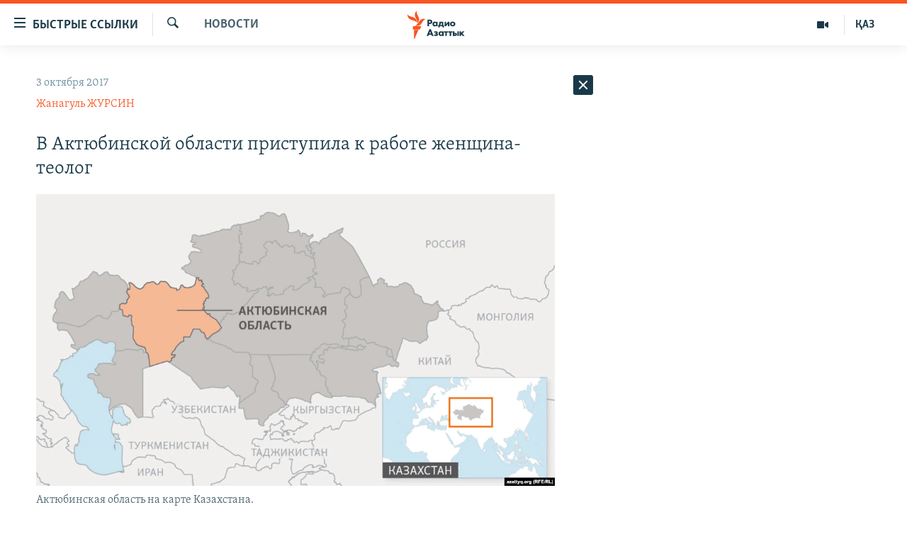

--- FILE ---
content_type: text/html; charset=utf-8
request_url: https://rus.azattyq.org/a/28771072.html
body_size: 37104
content:

<!DOCTYPE html>
<html lang="ru" dir="ltr" class="no-js">
<head>
        <link rel="stylesheet" href="/Content/responsive/RFE/ru-KZ/RFE-ru-KZ.css?&amp;av=0.0.0.0&amp;cb=370">
<script src="https://tags.azattyq.org/rferl-pangea/prod/utag.sync.js"></script><script type='text/javascript' src='https://www.youtube.com/iframe_api' async></script>            <link rel="manifest" href="/manifest.json">
    <script type="text/javascript">
        //a general 'js' detection, must be on top level in <head>, due to CSS performance
        document.documentElement.className = "js";
        var cacheBuster = "370";
        var appBaseUrl = "/";
        var imgEnhancerBreakpoints = [0, 144, 256, 408, 650, 1023, 1597];
        var isLoggingEnabled = false;
        var isPreviewPage = false;
        var isLivePreviewPage = false;

        if (!isPreviewPage) {
            window.RFE = window.RFE || {};
            window.RFE.cacheEnabledByParam = window.location.href.indexOf('nocache=1') === -1;

            const url = new URL(window.location.href);
            const params = new URLSearchParams(url.search);

            // Remove the 'nocache' parameter
            params.delete('nocache');

            // Update the URL without the 'nocache' parameter
            url.search = params.toString();
            window.history.replaceState(null, '', url.toString());
        } else {
            window.addEventListener('load', function() {
                const links = window.document.links;
                for (let i = 0; i < links.length; i++) {
                    links[i].href = '#';
                    links[i].target = '_self';
                }
             })
        }

var pwaEnabled = true;        var swCacheDisabled;
    </script>
    <meta charset="utf-8" />

            <title>&#x412; &#x410;&#x43A;&#x442;&#x44E;&#x431;&#x438;&#x43D;&#x441;&#x43A;&#x43E;&#x439; &#x43E;&#x431;&#x43B;&#x430;&#x441;&#x442;&#x438; &#x43F;&#x440;&#x438;&#x441;&#x442;&#x443;&#x43F;&#x438;&#x43B;&#x430; &#x43A; &#x440;&#x430;&#x431;&#x43E;&#x442;&#x435; &#x436;&#x435;&#x43D;&#x449;&#x438;&#x43D;&#x430;-&#x442;&#x435;&#x43E;&#x43B;&#x43E;&#x433;</title>
            <meta name="description" content="&#x412; &#x422;&#x435;&#x43C;&#x438;&#x440;&#x441;&#x43A;&#x43E;&#x43C; &#x440;&#x430;&#x439;&#x43E;&#x43D;&#x435; &#x410;&#x43A;&#x442;&#x44E;&#x431;&#x438;&#x43D;&#x441;&#x43A;&#x43E;&#x439; &#x43E;&#x431;&#x43B;&#x430;&#x441;&#x442;&#x438; &#x43A; &#x440;&#x430;&#x431;&#x43E;&#x442;&#x435; &#x43F;&#x440;&#x438;&#x441;&#x442;&#x443;&#x43F;&#x438;&#x43B;&#x430; &#x436;&#x435;&#x43D;&#x449;&#x438;&#x43D;&#x430;-&#x442;&#x435;&#x43E;&#x43B;&#x43E;&#x433;, &#x43F;&#x435;&#x440;&#x435;&#x434; &#x43A;&#x43E;&#x442;&#x43E;&#x440;&#x43E;&#x439;, &#x43A;&#x430;&#x43A; &#x433;&#x43E;&#x432;&#x43E;&#x440;&#x44F;&#x442; &#x432;&#x43B;&#x430;&#x441;&#x442;&#x438;, &#x43F;&#x43E;&#x441;&#x442;&#x430;&#x432;&#x43B;&#x435;&#x43D;&#x430; &#x437;&#x430;&#x434;&#x430;&#x447;&#x430; &#x432;&#x43E;&#x437;&#x432;&#x440;&#x430;&#x442;&#x438;&#x442;&#x44C; &#xAB;&#x43F;&#x43E;&#x441;&#x43B;&#x435;&#x434;&#x43E;&#x432;&#x430;&#x442;&#x435;&#x43B;&#x44C;&#x43D;&#x438;&#x446; &#x43D;&#x435;&#x442;&#x440;&#x430;&#x434;&#x438;&#x446;&#x438;&#x43E;&#x43D;&#x43D;&#x44B;&#x445; &#x440;&#x435;&#x43B;&#x438;&#x433;&#x438;&#x43E;&#x437;&#x43D;&#x44B;&#x445; &#x442;&#x435;&#x447;&#x435;&#x43D;&#x438;&#x439;&#xBB; &#x432; &#x442;&#x440;&#x430;&#x434;&#x438;&#x446;&#x438;&#x43E;&#x43D;&#x43D;&#x443;&#x44E; &#x440;&#x435;&#x43B;&#x438;&#x433;&#x438;&#x44E;. &#x41E;&#x431; &#x44D;&#x442;&#x43E;&#x43C; &#x43D;&#x430; &#x431;&#x440;&#x438;&#x444;&#x438;&#x43D;&#x433;&#x435; &#x432; &#x43E;&#x431;&#x43B;&#x430;&#x441;&#x442;&#x43D;&#x43E;&#x43C; &#x430;&#x43A;&#x438;&#x43C;&#x430;&#x442;&#x435; &#x441;&#x43A;&#x430;&#x437;&#x430;&#x43B; &#x430;&#x43A;&#x438;&#x43C; &#x440;&#x430;&#x439;&#x43E;&#x43D;&#x430; &#x410;&#x441;&#x43A;&#x430;&#x440; &#x416;&#x443;&#x441;&#x438;&#x431;&#x430;&#x43B;&#x438;&#x435;&#x432;...." />
                <meta name="keywords" content="Новости , Актюбинская область, Темирский район, женщина-теолог" />
    <meta name="viewport" content="width=device-width, initial-scale=1.0" />


    <meta http-equiv="X-UA-Compatible" content="IE=edge" />

<meta name="robots" content="max-image-preview:large"><meta name="yandex-verification" content="b4983b94636388c5" />

        <link href="https://rus.azattyq.org/a/28771072.html" rel="canonical" />

        <meta name="apple-mobile-web-app-title" content="&#x420;&#x430;&#x434;&#x438;&#x43E; &#xAB;&#x421;&#x432;&#x43E;&#x431;&#x43E;&#x434;&#x43D;&#x430;&#x44F; &#x415;&#x432;&#x440;&#x43E;&#x43F;&#x430;&#xBB;/&#x420;&#x430;&#x434;&#x438;&#x43E; &#xAB;&#x421;&#x432;&#x43E;&#x431;&#x43E;&#x434;&#x430;&#xBB;" />
        <meta name="apple-mobile-web-app-status-bar-style" content="black" />
            <meta name="apple-itunes-app" content="app-id=475986784, app-argument=//28771072.ltr" />
<meta content="&#x412; &#x410;&#x43A;&#x442;&#x44E;&#x431;&#x438;&#x43D;&#x441;&#x43A;&#x43E;&#x439; &#x43E;&#x431;&#x43B;&#x430;&#x441;&#x442;&#x438; &#x43F;&#x440;&#x438;&#x441;&#x442;&#x443;&#x43F;&#x438;&#x43B;&#x430; &#x43A; &#x440;&#x430;&#x431;&#x43E;&#x442;&#x435; &#x436;&#x435;&#x43D;&#x449;&#x438;&#x43D;&#x430;-&#x442;&#x435;&#x43E;&#x43B;&#x43E;&#x433;" property="og:title"></meta>
<meta content="&#x412; &#x422;&#x435;&#x43C;&#x438;&#x440;&#x441;&#x43A;&#x43E;&#x43C; &#x440;&#x430;&#x439;&#x43E;&#x43D;&#x435; &#x410;&#x43A;&#x442;&#x44E;&#x431;&#x438;&#x43D;&#x441;&#x43A;&#x43E;&#x439; &#x43E;&#x431;&#x43B;&#x430;&#x441;&#x442;&#x438; &#x43A; &#x440;&#x430;&#x431;&#x43E;&#x442;&#x435; &#x43F;&#x440;&#x438;&#x441;&#x442;&#x443;&#x43F;&#x438;&#x43B;&#x430; &#x436;&#x435;&#x43D;&#x449;&#x438;&#x43D;&#x430;-&#x442;&#x435;&#x43E;&#x43B;&#x43E;&#x433;, &#x43F;&#x435;&#x440;&#x435;&#x434; &#x43A;&#x43E;&#x442;&#x43E;&#x440;&#x43E;&#x439;, &#x43A;&#x430;&#x43A; &#x433;&#x43E;&#x432;&#x43E;&#x440;&#x44F;&#x442; &#x432;&#x43B;&#x430;&#x441;&#x442;&#x438;, &#x43F;&#x43E;&#x441;&#x442;&#x430;&#x432;&#x43B;&#x435;&#x43D;&#x430; &#x437;&#x430;&#x434;&#x430;&#x447;&#x430; &#x432;&#x43E;&#x437;&#x432;&#x440;&#x430;&#x442;&#x438;&#x442;&#x44C; &#xAB;&#x43F;&#x43E;&#x441;&#x43B;&#x435;&#x434;&#x43E;&#x432;&#x430;&#x442;&#x435;&#x43B;&#x44C;&#x43D;&#x438;&#x446; &#x43D;&#x435;&#x442;&#x440;&#x430;&#x434;&#x438;&#x446;&#x438;&#x43E;&#x43D;&#x43D;&#x44B;&#x445; &#x440;&#x435;&#x43B;&#x438;&#x433;&#x438;&#x43E;&#x437;&#x43D;&#x44B;&#x445; &#x442;&#x435;&#x447;&#x435;&#x43D;&#x438;&#x439;&#xBB; &#x432; &#x442;&#x440;&#x430;&#x434;&#x438;&#x446;&#x438;&#x43E;&#x43D;&#x43D;&#x443;&#x44E; &#x440;&#x435;&#x43B;&#x438;&#x433;&#x438;&#x44E;. &#x41E;&#x431; &#x44D;&#x442;&#x43E;&#x43C; &#x43D;&#x430; &#x431;&#x440;&#x438;&#x444;&#x438;&#x43D;&#x433;&#x435; &#x432; &#x43E;&#x431;&#x43B;&#x430;&#x441;&#x442;&#x43D;&#x43E;&#x43C; &#x430;&#x43A;&#x438;&#x43C;&#x430;&#x442;&#x435; &#x441;&#x43A;&#x430;&#x437;&#x430;&#x43B; &#x430;&#x43A;&#x438;&#x43C; &#x440;&#x430;&#x439;&#x43E;&#x43D;&#x430; &#x410;&#x441;&#x43A;&#x430;&#x440; &#x416;&#x443;&#x441;&#x438;&#x431;&#x430;&#x43B;&#x438;&#x435;&#x432;...." property="og:description"></meta>
<meta content="article" property="og:type"></meta>
<meta content="https://rus.azattyq.org/a/28771072.html" property="og:url"></meta>
<meta content="&#x420;&#x430;&#x434;&#x438;&#x43E; &#x410;&#x437;&#x430;&#x442;&#x442;&#x44B;&#x43A;" property="og:site_name"></meta>
<meta content="https://www.facebook.com/RadioAzattyq" property="article:publisher"></meta>
<meta content="https://gdb.rferl.org/b225cd9d-cdca-423f-aeb0-ef7bf6fd8235_w1200_h630.png" property="og:image"></meta>
<meta content="1200" property="og:image:width"></meta>
<meta content="630" property="og:image:height"></meta>
<meta content="137980759673857" property="fb:app_id"></meta>
<meta content="&#x416;&#x430;&#x43D;&#x430;&#x433;&#x443;&#x43B;&#x44C; &#x416;&#x423;&#x420;&#x421;&#x418;&#x41D;" name="Author"></meta>
<meta content="summary_large_image" name="twitter:card"></meta>
<meta content="@Radio_Azattyk" name="twitter:site"></meta>
<meta content="https://gdb.rferl.org/b225cd9d-cdca-423f-aeb0-ef7bf6fd8235_w1200_h630.png" name="twitter:image"></meta>
<meta content="&#x412; &#x410;&#x43A;&#x442;&#x44E;&#x431;&#x438;&#x43D;&#x441;&#x43A;&#x43E;&#x439; &#x43E;&#x431;&#x43B;&#x430;&#x441;&#x442;&#x438; &#x43F;&#x440;&#x438;&#x441;&#x442;&#x443;&#x43F;&#x438;&#x43B;&#x430; &#x43A; &#x440;&#x430;&#x431;&#x43E;&#x442;&#x435; &#x436;&#x435;&#x43D;&#x449;&#x438;&#x43D;&#x430;-&#x442;&#x435;&#x43E;&#x43B;&#x43E;&#x433;" name="twitter:title"></meta>
<meta content="&#x412; &#x422;&#x435;&#x43C;&#x438;&#x440;&#x441;&#x43A;&#x43E;&#x43C; &#x440;&#x430;&#x439;&#x43E;&#x43D;&#x435; &#x410;&#x43A;&#x442;&#x44E;&#x431;&#x438;&#x43D;&#x441;&#x43A;&#x43E;&#x439; &#x43E;&#x431;&#x43B;&#x430;&#x441;&#x442;&#x438; &#x43A; &#x440;&#x430;&#x431;&#x43E;&#x442;&#x435; &#x43F;&#x440;&#x438;&#x441;&#x442;&#x443;&#x43F;&#x438;&#x43B;&#x430; &#x436;&#x435;&#x43D;&#x449;&#x438;&#x43D;&#x430;-&#x442;&#x435;&#x43E;&#x43B;&#x43E;&#x433;, &#x43F;&#x435;&#x440;&#x435;&#x434; &#x43A;&#x43E;&#x442;&#x43E;&#x440;&#x43E;&#x439;, &#x43A;&#x430;&#x43A; &#x433;&#x43E;&#x432;&#x43E;&#x440;&#x44F;&#x442; &#x432;&#x43B;&#x430;&#x441;&#x442;&#x438;, &#x43F;&#x43E;&#x441;&#x442;&#x430;&#x432;&#x43B;&#x435;&#x43D;&#x430; &#x437;&#x430;&#x434;&#x430;&#x447;&#x430; &#x432;&#x43E;&#x437;&#x432;&#x440;&#x430;&#x442;&#x438;&#x442;&#x44C; &#xAB;&#x43F;&#x43E;&#x441;&#x43B;&#x435;&#x434;&#x43E;&#x432;&#x430;&#x442;&#x435;&#x43B;&#x44C;&#x43D;&#x438;&#x446; &#x43D;&#x435;&#x442;&#x440;&#x430;&#x434;&#x438;&#x446;&#x438;&#x43E;&#x43D;&#x43D;&#x44B;&#x445; &#x440;&#x435;&#x43B;&#x438;&#x433;&#x438;&#x43E;&#x437;&#x43D;&#x44B;&#x445; &#x442;&#x435;&#x447;&#x435;&#x43D;&#x438;&#x439;&#xBB; &#x432; &#x442;&#x440;&#x430;&#x434;&#x438;&#x446;&#x438;&#x43E;&#x43D;&#x43D;&#x443;&#x44E; &#x440;&#x435;&#x43B;&#x438;&#x433;&#x438;&#x44E;. &#x41E;&#x431; &#x44D;&#x442;&#x43E;&#x43C; &#x43D;&#x430; &#x431;&#x440;&#x438;&#x444;&#x438;&#x43D;&#x433;&#x435; &#x432; &#x43E;&#x431;&#x43B;&#x430;&#x441;&#x442;&#x43D;&#x43E;&#x43C; &#x430;&#x43A;&#x438;&#x43C;&#x430;&#x442;&#x435; &#x441;&#x43A;&#x430;&#x437;&#x430;&#x43B; &#x430;&#x43A;&#x438;&#x43C; &#x440;&#x430;&#x439;&#x43E;&#x43D;&#x430; &#x410;&#x441;&#x43A;&#x430;&#x440; &#x416;&#x443;&#x441;&#x438;&#x431;&#x430;&#x43B;&#x438;&#x435;&#x432;...." name="twitter:description"></meta>
                    <link rel="amphtml" href="https://rus.azattyq.org/amp/28771072.html" />
<script type="application/ld+json">{"articleSection":"Новости ","isAccessibleForFree":true,"headline":"В Актюбинской области приступила к работе женщина-теолог","inLanguage":"ru-KZ","keywords":"Новости , Актюбинская область, Темирский район, женщина-теолог","author":{"@type":"Person","url":"https://rus.azattyq.org/author/жанагуль-журсин/krv_qr","description":"Жанагуль Журсин - репортер Азаттыка в Актюбинской области.","image":{"@type":"ImageObject"},"name":"Жанагуль ЖУРСИН"},"datePublished":"2017-10-03 10:04:04Z","dateModified":"2017-10-03 11:09:04Z","publisher":{"logo":{"width":512,"height":220,"@type":"ImageObject","url":"https://rus.azattyq.org/Content/responsive/RFE/ru-KZ/img/logo.png"},"@type":"NewsMediaOrganization","url":"https://rus.azattyq.org","sameAs":["https://facebook.com/RadioAzattyq","https://twitter.com/RadioAzattyq","https://www.youtube.com/user/AzattyqRadio","https://www.instagram.com/azattyq","https://t.me/RadioAzattyq"],"name":"Радио Азаттык","alternateName":""},"@context":"https://schema.org","@type":"NewsArticle","mainEntityOfPage":"https://rus.azattyq.org/a/28771072.html","url":"https://rus.azattyq.org/a/28771072.html","description":"В Темирском районе Актюбинской области к работе приступила женщина-теолог, перед которой, как говорят власти, поставлена задача возвратить «последовательниц нетрадиционных религиозных течений» в традиционную религию. Об этом на брифинге в областном акимате сказал аким района Аскар Жусибалиев....","image":{"width":1080,"height":608,"@type":"ImageObject","url":"https://gdb.rferl.org/b225cd9d-cdca-423f-aeb0-ef7bf6fd8235_w1080_h608.png"},"name":"В Актюбинской области приступила к работе женщина-теолог"}</script>
    <script src="/Scripts/responsive/infographics.bundle.min.js?&amp;av=0.0.0.0&amp;cb=370"></script>
        <script src="/Scripts/responsive/dollardom.min.js?&amp;av=0.0.0.0&amp;cb=370"></script>
        <script src="/Scripts/responsive/modules/commons.js?&amp;av=0.0.0.0&amp;cb=370"></script>
        <script src="/Scripts/responsive/modules/app_code.js?&amp;av=0.0.0.0&amp;cb=370"></script>

        <link rel="icon" type="image/svg+xml" href="/Content/responsive/RFE/img/webApp/favicon.svg" />
        <link rel="alternate icon" href="/Content/responsive/RFE/img/webApp/favicon.ico" />
            <link rel="mask-icon" color="#ea6903" href="/Content/responsive/RFE/img/webApp/favicon_safari.svg" />
        <link rel="apple-touch-icon" sizes="152x152" href="/Content/responsive/RFE/img/webApp/ico-152x152.png" />
        <link rel="apple-touch-icon" sizes="144x144" href="/Content/responsive/RFE/img/webApp/ico-144x144.png" />
        <link rel="apple-touch-icon" sizes="114x114" href="/Content/responsive/RFE/img/webApp/ico-114x114.png" />
        <link rel="apple-touch-icon" sizes="72x72" href="/Content/responsive/RFE/img/webApp/ico-72x72.png" />
        <link rel="apple-touch-icon-precomposed" href="/Content/responsive/RFE/img/webApp/ico-57x57.png" />
        <link rel="icon" sizes="192x192" href="/Content/responsive/RFE/img/webApp/ico-192x192.png" />
        <link rel="icon" sizes="128x128" href="/Content/responsive/RFE/img/webApp/ico-128x128.png" />
        <meta name="msapplication-TileColor" content="#ffffff" />
        <meta name="msapplication-TileImage" content="/Content/responsive/RFE/img/webApp/ico-144x144.png" />
                <link rel="preload" href="/Content/responsive/fonts/Skolar-Lt_Cyrl_v2.4.woff" type="font/woff" as="font" crossorigin="anonymous" />
    <link rel="alternate" type="application/rss+xml" title="RFE/RL - Top Stories [RSS]" href="/api/" />
    <link rel="sitemap" type="application/rss+xml" href="/sitemap.xml" />
    
    



</head>
<body class=" nav-no-loaded cc_theme pg-arch arch-news nojs-images ">
        <script type="text/javascript" >
            var analyticsData = {url:"https://rus.azattyq.org/a/28771072.html",property_id:"418",article_uid:"28771072",page_title:"В Актюбинской области приступила к работе женщина-теолог",page_type:"article",content_type:"article",subcontent_type:"article",last_modified:"2017-10-03 11:09:04Z",pub_datetime:"2017-10-03 10:04:04Z",pub_year:"2017",pub_month:"10",pub_day:"03",pub_hour:"10",pub_weekday:"Tuesday",section:"новости ",english_section:"news-azattyq",byline:"Жанагуль ЖУРСИН",categories:"news-azattyq",tags:"актюбинская область;темирский район;женщина-теолог",domain:"rus.azattyq.org",language:"Russian",language_service:"RFERL Kazakh",platform:"web",copied:"no",copied_article:"",copied_title:"",runs_js:"Yes",cms_release:"8.44.0.0.370",enviro_type:"prod",slug:"",entity:"RFE",short_language_service:"KAZ",platform_short:"W",page_name:"В Актюбинской области приступила к работе женщина-теолог"};
        </script>
<noscript><iframe src="https://www.googletagmanager.com/ns.html?id=GTM-WXZBPZ" height="0" width="0" style="display:none;visibility:hidden"></iframe></noscript>        <script type="text/javascript" data-cookiecategory="analytics">
            var gtmEventObject = Object.assign({}, analyticsData, {event: 'page_meta_ready'});window.dataLayer = window.dataLayer || [];window.dataLayer.push(gtmEventObject);
            if (top.location === self.location) { //if not inside of an IFrame
                 var renderGtm = "true";
                 if (renderGtm === "true") {
            (function(w,d,s,l,i){w[l]=w[l]||[];w[l].push({'gtm.start':new Date().getTime(),event:'gtm.js'});var f=d.getElementsByTagName(s)[0],j=d.createElement(s),dl=l!='dataLayer'?'&l='+l:'';j.async=true;j.src='//www.googletagmanager.com/gtm.js?id='+i+dl;f.parentNode.insertBefore(j,f);})(window,document,'script','dataLayer','GTM-WXZBPZ');
                 }
            }
        </script>
        <!--Analytics tag js version start-->
            <script type="text/javascript" data-cookiecategory="analytics">
                var utag_data = Object.assign({}, analyticsData, {});
if(typeof(TealiumTagFrom)==='function' && typeof(TealiumTagSearchKeyword)==='function') {
var utag_from=TealiumTagFrom();var utag_searchKeyword=TealiumTagSearchKeyword();
if(utag_searchKeyword!=null && utag_searchKeyword!=='' && utag_data["search_keyword"]==null) utag_data["search_keyword"]=utag_searchKeyword;if(utag_from!=null && utag_from!=='') utag_data["from"]=TealiumTagFrom();}
                if(window.top!== window.self&&utag_data.page_type==="snippet"){utag_data.page_type = 'iframe';}
                try{if(window.top!==window.self&&window.self.location.hostname===window.top.location.hostname){utag_data.platform = 'self-embed';utag_data.platform_short = 'se';}}catch(e){if(window.top!==window.self&&window.self.location.search.includes("platformType=self-embed")){utag_data.platform = 'cross-promo';utag_data.platform_short = 'cp';}}
                (function(a,b,c,d){    a="https://tags.azattyq.org/rferl-pangea/prod/utag.js";    b=document;c="script";d=b.createElement(c);d.src=a;d.type="text/java"+c;d.async=true;    a=b.getElementsByTagName(c)[0];a.parentNode.insertBefore(d,a);    })();
            </script>
        <!--Analytics tag js version end-->
<!-- Analytics tag management NoScript -->
<noscript>
<img style="position: absolute; border: none;" src="https://ssc.azattyq.org/b/ss/bbgprod,bbgentityrferl/1/G.4--NS/1840884302?pageName=rfe%3akaz%3aw%3aarticle%3a%d0%92%20%d0%90%d0%ba%d1%82%d1%8e%d0%b1%d0%b8%d0%bd%d1%81%d0%ba%d0%be%d0%b9%20%d0%be%d0%b1%d0%bb%d0%b0%d1%81%d1%82%d0%b8%20%d0%bf%d1%80%d0%b8%d1%81%d1%82%d1%83%d0%bf%d0%b8%d0%bb%d0%b0%20%d0%ba%20%d1%80%d0%b0%d0%b1%d0%be%d1%82%d0%b5%20%d0%b6%d0%b5%d0%bd%d1%89%d0%b8%d0%bd%d0%b0-%d1%82%d0%b5%d0%be%d0%bb%d0%be%d0%b3&amp;c6=%d0%92%20%d0%90%d0%ba%d1%82%d1%8e%d0%b1%d0%b8%d0%bd%d1%81%d0%ba%d0%be%d0%b9%20%d0%be%d0%b1%d0%bb%d0%b0%d1%81%d1%82%d0%b8%20%d0%bf%d1%80%d0%b8%d1%81%d1%82%d1%83%d0%bf%d0%b8%d0%bb%d0%b0%20%d0%ba%20%d1%80%d0%b0%d0%b1%d0%be%d1%82%d0%b5%20%d0%b6%d0%b5%d0%bd%d1%89%d0%b8%d0%bd%d0%b0-%d1%82%d0%b5%d0%be%d0%bb%d0%be%d0%b3&amp;v36=8.44.0.0.370&amp;v6=D=c6&amp;g=https%3a%2f%2frus.azattyq.org%2fa%2f28771072.html&amp;c1=D=g&amp;v1=D=g&amp;events=event1,event52&amp;c16=rferl%20kazakh&amp;v16=D=c16&amp;c5=news-azattyq&amp;v5=D=c5&amp;ch=%d0%9d%d0%be%d0%b2%d0%be%d1%81%d1%82%d0%b8%20&amp;c15=russian&amp;v15=D=c15&amp;c4=article&amp;v4=D=c4&amp;c14=28771072&amp;v14=D=c14&amp;v20=no&amp;c17=web&amp;v17=D=c17&amp;mcorgid=518abc7455e462b97f000101%40adobeorg&amp;server=rus.azattyq.org&amp;pageType=D=c4&amp;ns=bbg&amp;v29=D=server&amp;v25=rfe&amp;v30=418&amp;v105=D=User-Agent " alt="analytics" width="1" height="1" /></noscript>
<!-- End of Analytics tag management NoScript -->


        <!--*** Accessibility links - For ScreenReaders only ***-->
        <section>
            <div class="sr-only">
                <h2>&#x414;&#x43E;&#x441;&#x442;&#x443;&#x43F;&#x43D;&#x43E;&#x441;&#x442;&#x44C; &#x441;&#x441;&#x44B;&#x43B;&#x43E;&#x43A;</h2>
                <ul>
                    <li><a href="#content" data-disable-smooth-scroll="1">&#x412;&#x435;&#x440;&#x43D;&#x443;&#x442;&#x44C;&#x441;&#x44F; &#x43A; &#x43E;&#x441;&#x43D;&#x43E;&#x432;&#x43D;&#x43E;&#x43C;&#x443; &#x441;&#x43E;&#x434;&#x435;&#x440;&#x436;&#x430;&#x43D;&#x438;&#x44E;</a></li>
                    <li><a href="#navigation" data-disable-smooth-scroll="1">&#x412;&#x435;&#x440;&#x43D;&#x443;&#x442;&#x441;&#x44F; &#x43A; &#x433;&#x43B;&#x430;&#x432;&#x43D;&#x43E;&#x439; &#x43D;&#x430;&#x432;&#x438;&#x433;&#x430;&#x446;&#x438;&#x438;</a></li>
                    <li><a href="#txtHeaderSearch" data-disable-smooth-scroll="1">&#x412;&#x435;&#x440;&#x43D;&#x443;&#x442;&#x441;&#x44F; &#x43A; &#x43F;&#x43E;&#x438;&#x441;&#x43A;&#x443;</a></li>
                </ul>
            </div>
        </section>
    




<div dir="ltr">
    <div id="page">
            <aside>

<div class="c-lightbox overlay-modal">
    <div class="c-lightbox__intro">
        <h2 class="c-lightbox__intro-title"></h2>
        <button class="btn btn--rounded c-lightbox__btn c-lightbox__intro-next" title="&#x421;&#x43B;&#x435;&#x434;&#x443;&#x44E;&#x449;&#x438;&#x439;">
            <span class="ico ico--rounded ico-chevron-forward"></span>
            <span class="sr-only">&#x421;&#x43B;&#x435;&#x434;&#x443;&#x44E;&#x449;&#x438;&#x439;</span>
        </button>
    </div>
    <div class="c-lightbox__nav">
        <button class="btn btn--rounded c-lightbox__btn c-lightbox__btn--close" title="&#x417;&#x430;&#x43A;&#x440;&#x44B;&#x442;&#x44C;">
            <span class="ico ico--rounded ico-close"></span>
            <span class="sr-only">&#x417;&#x430;&#x43A;&#x440;&#x44B;&#x442;&#x44C;</span>
        </button>
        <button class="btn btn--rounded c-lightbox__btn c-lightbox__btn--prev" title="&#x41F;&#x440;&#x435;&#x434;&#x44B;&#x434;&#x443;&#x449;&#x438;&#x439;">
            <span class="ico ico--rounded ico-chevron-backward"></span>
            <span class="sr-only">&#x41F;&#x440;&#x435;&#x434;&#x44B;&#x434;&#x443;&#x449;&#x438;&#x439;</span>
        </button>
        <button class="btn btn--rounded c-lightbox__btn c-lightbox__btn--next" title="&#x421;&#x43B;&#x435;&#x434;&#x443;&#x44E;&#x449;&#x438;&#x439;">
            <span class="ico ico--rounded ico-chevron-forward"></span>
            <span class="sr-only">&#x421;&#x43B;&#x435;&#x434;&#x443;&#x44E;&#x449;&#x438;&#x439;</span>
        </button>
    </div>
    <div class="c-lightbox__content-wrap">
        <figure class="c-lightbox__content">
            <span class="c-spinner c-spinner--lightbox">
                <img src="/Content/responsive/img/player-spinner.png"
                     alt="please wait"
                     title="please wait" />
            </span>
            <div class="c-lightbox__img">
                <div class="thumb">
                    <img src="" alt="" />
                </div>
            </div>
            <figcaption>
                <div class="c-lightbox__info c-lightbox__info--foot">
                    <span class="c-lightbox__counter"></span>
                    <span class="caption c-lightbox__caption"></span>
                </div>
            </figcaption>
        </figure>
    </div>
    <div class="hidden">
        <div class="content-advisory__box content-advisory__box--lightbox">
            <span class="content-advisory__box-text">&#x42D;&#x442;&#x430; &#x444;&#x43E;&#x442;&#x43E;&#x433;&#x440;&#x430;&#x444;&#x438;&#x44F; &#x441;&#x43E;&#x434;&#x435;&#x440;&#x436;&#x438;&#x442; &#x43A;&#x43E;&#x43D;&#x442;&#x435;&#x43D;&#x442;, &#x43A;&#x43E;&#x442;&#x43E;&#x440;&#x44B;&#x439; &#x43C;&#x43E;&#x436;&#x435;&#x442; &#x43F;&#x43E;&#x43A;&#x430;&#x437;&#x430;&#x442;&#x44C;&#x441;&#x44F; &#x43E;&#x441;&#x43A;&#x43E;&#x440;&#x431;&#x438;&#x442;&#x435;&#x43B;&#x44C;&#x43D;&#x44B;&#x43C; &#x438;&#x43B;&#x438; &#x43D;&#x435;&#x434;&#x43E;&#x43F;&#x443;&#x441;&#x442;&#x438;&#x43C;&#x44B;&#x43C;.</span>
            <button class="btn btn--transparent content-advisory__box-btn m-t-md" value="text" type="button">
                <span class="btn__text">
                    &#x41A;&#x43B;&#x438;&#x43A;&#x43D;&#x438;&#x442;&#x435;, &#x447;&#x442;&#x43E;&#x431;&#x44B; &#x43F;&#x43E;&#x441;&#x43C;&#x43E;&#x442;&#x440;&#x435;&#x442;&#x44C;
                </span>
            </button>
        </div>
    </div>
</div>                
<div class="ctc-message pos-fix">
    <div class="ctc-message__inner">Link has been copied to clipboard</div>
</div>
            </aside>

<div class="hdr-20 hdr-20--big">
    <div class="hdr-20__inner">
        <div class="hdr-20__max pos-rel">
            <div class="hdr-20__side hdr-20__side--primary d-flex">
                <label data-for="main-menu-ctrl" data-switcher-trigger="true" data-switch-target="main-menu-ctrl" class="burger hdr-trigger pos-rel trans-trigger" data-trans-evt="click" data-trans-id="menu">
                    <span class="ico ico-close hdr-trigger__ico hdr-trigger__ico--close burger__ico burger__ico--close"></span>
                    <span class="ico ico-menu hdr-trigger__ico hdr-trigger__ico--open burger__ico burger__ico--open"></span>
                        <span class="burger__label">&#x411;&#x44B;&#x441;&#x442;&#x440;&#x44B;&#x435; &#x441;&#x441;&#x44B;&#x43B;&#x43A;&#x438;</span>
                </label>
                <div class="menu-pnl pos-fix trans-target" data-switch-target="main-menu-ctrl" data-trans-id="menu">
                    <div class="menu-pnl__inner">
                        <nav class="main-nav menu-pnl__item menu-pnl__item--first">
                            <ul class="main-nav__list accordeon" data-analytics-tales="false" data-promo-name="link" data-location-name="nav,secnav">
                                

        <li class="main-nav__item accordeon__item" data-switch-target="menu-item-598">
            <label class="main-nav__item-name main-nav__item-name--label accordeon__control-label" data-switcher-trigger="true" data-for="menu-item-598">
                &#x426;&#x435;&#x43D;&#x442;&#x440;&#x430;&#x43B;&#x44C;&#x43D;&#x430;&#x44F; &#x410;&#x437;&#x438;&#x44F;
                <span class="ico ico-chevron-down main-nav__chev"></span>
            </label>
            <div class="main-nav__sub-list">
                
    <a class="main-nav__item-name main-nav__item-name--link main-nav__item-name--sub" href="/p/6951.html" title="&#x41A;&#x430;&#x437;&#x430;&#x445;&#x441;&#x442;&#x430;&#x43D;" data-item-name="kazakhstan-rus" >&#x41A;&#x430;&#x437;&#x430;&#x445;&#x441;&#x442;&#x430;&#x43D;</a>

    <a class="main-nav__item-name main-nav__item-name--link main-nav__item-name--sub" href="/kyrgyzstan" title="&#x41A;&#x44B;&#x440;&#x433;&#x44B;&#x437;&#x441;&#x442;&#x430;&#x43D;" data-item-name="Kyrgyzstan-rus" >&#x41A;&#x44B;&#x440;&#x433;&#x44B;&#x437;&#x441;&#x442;&#x430;&#x43D;</a>

    <a class="main-nav__item-name main-nav__item-name--link main-nav__item-name--sub" href="/uzbekistan" title="&#x423;&#x437;&#x431;&#x435;&#x43A;&#x438;&#x441;&#x442;&#x430;&#x43D;" data-item-name="uzbekistan-rus" >&#x423;&#x437;&#x431;&#x435;&#x43A;&#x438;&#x441;&#x442;&#x430;&#x43D;</a>

    <a class="main-nav__item-name main-nav__item-name--link main-nav__item-name--sub" href="/tajikistan" title="&#x422;&#x430;&#x434;&#x436;&#x438;&#x43A;&#x438;&#x441;&#x442;&#x430;&#x43D;" data-item-name="tajikistan-rus" >&#x422;&#x430;&#x434;&#x436;&#x438;&#x43A;&#x438;&#x441;&#x442;&#x430;&#x43D;</a>

            </div>
        </li>

        <li class="main-nav__item">
            <a class="main-nav__item-name main-nav__item-name--link" href="/z/360" title="&#x41D;&#x43E;&#x432;&#x43E;&#x441;&#x442;&#x438;" data-item-name="news-azattyq" >&#x41D;&#x43E;&#x432;&#x43E;&#x441;&#x442;&#x438;</a>
        </li>

        <li class="main-nav__item">
            <a class="main-nav__item-name main-nav__item-name--link" href="/z/22747" title="&#x412;&#x43E;&#x439;&#x43D;&#x430; &#x432; &#x423;&#x43A;&#x440;&#x430;&#x438;&#x43D;&#x435;" data-item-name="war-in-ukraine" >&#x412;&#x43E;&#x439;&#x43D;&#x430; &#x432; &#x423;&#x43A;&#x440;&#x430;&#x438;&#x43D;&#x435;</a>
        </li>

        <li class="main-nav__item accordeon__item" data-switch-target="menu-item-4683">
            <label class="main-nav__item-name main-nav__item-name--label accordeon__control-label" data-switcher-trigger="true" data-for="menu-item-4683">
                &#x41D;&#x430; &#x434;&#x440;&#x443;&#x433;&#x438;&#x445; &#x44F;&#x437;&#x44B;&#x43A;&#x430;&#x445;
                <span class="ico ico-chevron-down main-nav__chev"></span>
            </label>
            <div class="main-nav__sub-list">
                
    <a class="main-nav__item-name main-nav__item-name--link main-nav__item-name--sub" href="https://www.azattyq.org/" title="&#x49A;&#x430;&#x437;&#x430;&#x49B;&#x448;&#x430;"  target="_blank" rel="noopener">&#x49A;&#x430;&#x437;&#x430;&#x49B;&#x448;&#x430;</a>

    <a class="main-nav__item-name main-nav__item-name--link main-nav__item-name--sub" href="https://www.azattyk.org/" title="&#x41A;&#x44B;&#x440;&#x433;&#x44B;&#x437;&#x447;&#x430;"  target="_blank" rel="noopener">&#x41A;&#x44B;&#x440;&#x433;&#x44B;&#x437;&#x447;&#x430;</a>

    <a class="main-nav__item-name main-nav__item-name--link main-nav__item-name--sub" href="https://www.ozodlik.org/" title="&#x40E;&#x437;&#x431;&#x435;&#x43A;&#x447;&#x430;"  target="_blank" rel="noopener">&#x40E;&#x437;&#x431;&#x435;&#x43A;&#x447;&#x430;</a>

    <a class="main-nav__item-name main-nav__item-name--link main-nav__item-name--sub" href="https://www.ozodi.org/" title="&#x422;&#x43E;&#x4B7;&#x438;&#x43A;&#x4E3;"  target="_blank" rel="noopener">&#x422;&#x43E;&#x4B7;&#x438;&#x43A;&#x4E3;</a>

    <a class="main-nav__item-name main-nav__item-name--link main-nav__item-name--sub" href="https://www.azathabar.com/" title="T&#xFC;rkmen&#xE7;e"  target="_blank" rel="noopener">T&#xFC;rkmen&#xE7;e</a>

            </div>
        </li>



                            </ul>
                        </nav>
                        

<div class="menu-pnl__item">
        <a href="https://www.azattyq.org" class="menu-pnl__item-link" alt="&#x49A;&#x430;&#x437;&#x430;&#x49B;">&#x49A;&#x430;&#x437;&#x430;&#x49B;</a>
</div>


                        
                            <div class="menu-pnl__item menu-pnl__item--social">
                                    <h5 class="menu-pnl__sub-head">&#x41F;&#x43E;&#x434;&#x43F;&#x438;&#x448;&#x438;&#x442;&#x435;&#x441;&#x44C; &#x43D;&#x430; &#x43D;&#x430;&#x441; &#x432; &#x441;&#x43E;&#x446;&#x441;&#x435;&#x442;&#x44F;&#x445;</h5>

        <a href="https://facebook.com/RadioAzattyq" title="&#x410;&#x437;&#x430;&#x442;&#x442;&#x44B;&#x43A; &#x432; Facebook&#x27;e" data-analytics-text="follow_on_facebook" class="btn btn--rounded btn--social-inverted menu-pnl__btn js-social-btn btn-facebook"  target="_blank" rel="noopener">
            <span class="ico ico-facebook-alt ico--rounded"></span>
        </a>


        <a href="https://www.youtube.com/user/AzattyqRadio" title="&#x41D;&#x430;&#x448; Youtube-&#x43A;&#x430;&#x43D;&#x430;&#x43B;" data-analytics-text="follow_on_youtube" class="btn btn--rounded btn--social-inverted menu-pnl__btn js-social-btn btn-youtube"  target="_blank" rel="noopener">
            <span class="ico ico-youtube ico--rounded"></span>
        </a>


        <a href="https://twitter.com/RadioAzattyq" title="&#x410;&#x437;&#x430;&#x442;&#x442;&#x44B;&#x43A; &#x432; Twitter&#x27;e" data-analytics-text="follow_on_twitter" class="btn btn--rounded btn--social-inverted menu-pnl__btn js-social-btn btn-twitter"  target="_blank" rel="noopener">
            <span class="ico ico-twitter ico--rounded"></span>
        </a>


        <a href="https://www.instagram.com/azattyq" title="&#x410;&#x437;&#x430;&#x442;&#x442;&#x44B;&#x43A; &#x432; Instagram&#x27;&#x435;" data-analytics-text="follow_on_instagram" class="btn btn--rounded btn--social-inverted menu-pnl__btn js-social-btn btn-instagram"  target="_blank" rel="noopener">
            <span class="ico ico-instagram ico--rounded"></span>
        </a>


        <a href="https://t.me/RadioAzattyq" title="&#x410;&#x437;&#x430;&#x442;&#x442;&#x44B;&#x43A; &#x432; Telegram&#x27;&#x435;" data-analytics-text="follow_on_telegram" class="btn btn--rounded btn--social-inverted menu-pnl__btn js-social-btn btn-telegram"  target="_blank" rel="noopener">
            <span class="ico ico-telegram ico--rounded"></span>
        </a>

                            </div>
                            <div class="menu-pnl__item">
                                <a href="/navigation/allsites" class="menu-pnl__item-link">
                                    <span class="ico ico-languages "></span>
                                    &#x412;&#x441;&#x435; &#x441;&#x430;&#x439;&#x442;&#x44B; &#x420;&#x421;&#x415;/&#x420;&#x421;
                                </a>
                            </div>
                    </div>
                </div>
                <label data-for="top-search-ctrl" data-switcher-trigger="true" data-switch-target="top-search-ctrl" class="top-srch-trigger hdr-trigger">
                    <span class="ico ico-close hdr-trigger__ico hdr-trigger__ico--close top-srch-trigger__ico top-srch-trigger__ico--close"></span>
                    <span class="ico ico-search hdr-trigger__ico hdr-trigger__ico--open top-srch-trigger__ico top-srch-trigger__ico--open"></span>
                </label>
                <div class="srch-top srch-top--in-header" data-switch-target="top-search-ctrl">
                    <div class="container">
                        
<form action="/s" class="srch-top__form srch-top__form--in-header" id="form-topSearchHeader" method="get" role="search">    <label for="txtHeaderSearch" class="sr-only">&#x418;&#x441;&#x43A;&#x430;&#x442;&#x44C;</label>
    <input type="text" id="txtHeaderSearch" name="k" placeholder="&#x41F;&#x43E;&#x438;&#x441;&#x43A;" accesskey="s" value="" class="srch-top__input analyticstag-event" onkeydown="if (event.keyCode === 13) { FireAnalyticsTagEventOnSearch('search', $dom.get('#txtHeaderSearch')[0].value) }" />
    <button title="&#x418;&#x441;&#x43A;&#x430;&#x442;&#x44C;" type="submit" class="btn btn--top-srch analyticstag-event" onclick="FireAnalyticsTagEventOnSearch('search', $dom.get('#txtHeaderSearch')[0].value) ">
        <span class="ico ico-search"></span>
    </button>
</form>
                    </div>
                </div>
                <a href="/" class="main-logo-link">
                    <img src="/Content/responsive/RFE/ru-KZ/img/logo-compact.svg" class="main-logo main-logo--comp" alt="site logo">
                        <img src="/Content/responsive/RFE/ru-KZ/img/logo.svg" class="main-logo main-logo--big" alt="site logo">
                </a>
            </div>
            <div class="hdr-20__side hdr-20__side--secondary d-flex">
                

    <a href="https://www.azattyq.org" title="&#x49A;&#x410;&#x417;" class="hdr-20__secondary-item hdr-20__secondary-item--lang" data-item-name="satellite">
        
&#x49A;&#x410;&#x417;
    </a>

    <a href="/multimedia" title="&#x41C;&#x443;&#x43B;&#x44C;&#x442;&#x438;&#x43C;&#x435;&#x434;&#x438;&#x430;" class="hdr-20__secondary-item" data-item-name="video">
        
    <span class="ico ico-video hdr-20__secondary-icon"></span>

    </a>

    <a href="/s" title="&#x418;&#x441;&#x43A;&#x430;&#x442;&#x44C;" class="hdr-20__secondary-item hdr-20__secondary-item--search" data-item-name="search">
        
    <span class="ico ico-search hdr-20__secondary-icon hdr-20__secondary-icon--search"></span>

    </a>



                
                <div class="srch-bottom">
                    
<form action="/s" class="srch-bottom__form d-flex" id="form-bottomSearch" method="get" role="search">    <label for="txtSearch" class="sr-only">&#x418;&#x441;&#x43A;&#x430;&#x442;&#x44C;</label>
    <input type="search" id="txtSearch" name="k" placeholder="&#x41F;&#x43E;&#x438;&#x441;&#x43A;" accesskey="s" value="" class="srch-bottom__input analyticstag-event" onkeydown="if (event.keyCode === 13) { FireAnalyticsTagEventOnSearch('search', $dom.get('#txtSearch')[0].value) }" />
    <button title="&#x418;&#x441;&#x43A;&#x430;&#x442;&#x44C;" type="submit" class="btn btn--bottom-srch analyticstag-event" onclick="FireAnalyticsTagEventOnSearch('search', $dom.get('#txtSearch')[0].value) ">
        <span class="ico ico-search"></span>
    </button>
</form>
                </div>
            </div>
            <img src="/Content/responsive/RFE/ru-KZ/img/logo-print.gif" class="logo-print" alt="site logo">
            <img src="/Content/responsive/RFE/ru-KZ/img/logo-print_color.png" class="logo-print logo-print--color" alt="site logo">
        </div>
    </div>
</div>
    <script>
        if (document.body.className.indexOf('pg-home') > -1) {
            var nav2In = document.querySelector('.hdr-20__inner');
            var nav2Sec = document.querySelector('.hdr-20__side--secondary');
            var secStyle = window.getComputedStyle(nav2Sec);
            if (nav2In && window.pageYOffset < 150 && secStyle['position'] !== 'fixed') {
                nav2In.classList.add('hdr-20__inner--big')
            }
        }
    </script>



<div class="c-hlights c-hlights--breaking c-hlights--no-item" data-hlight-display="mobile,desktop">
    <div class="c-hlights__wrap container p-0">
        <div class="c-hlights__nav">
            <a role="button" href="#" title="&#x41F;&#x440;&#x435;&#x434;&#x44B;&#x434;&#x443;&#x449;&#x438;&#x439;">
                <span class="ico ico-chevron-backward m-0"></span>
                <span class="sr-only">&#x41F;&#x440;&#x435;&#x434;&#x44B;&#x434;&#x443;&#x449;&#x438;&#x439;</span>
            </a>
            <a role="button" href="#" title="&#x421;&#x43B;&#x435;&#x434;&#x443;&#x44E;&#x449;&#x438;&#x439;">
                <span class="ico ico-chevron-forward m-0"></span>
                <span class="sr-only">&#x421;&#x43B;&#x435;&#x434;&#x443;&#x44E;&#x449;&#x438;&#x439;</span>
            </a>
        </div>
        <span class="c-hlights__label">
            <span class="">&#x421;&#x440;&#x43E;&#x447;&#x43D;&#x44B;&#x435; &#x43D;&#x43E;&#x432;&#x43E;&#x441;&#x442;&#x438;:</span>
            <span class="switcher-trigger">
                <label data-for="more-less-1" data-switcher-trigger="true" class="switcher-trigger__label switcher-trigger__label--more p-b-0" title="&#x41F;&#x43E;&#x43A;&#x430;&#x437;&#x430;&#x442;&#x44C; &#x431;&#x43E;&#x43B;&#x44C;&#x448;&#x435;">
                    <span class="ico ico-chevron-down"></span>
                </label>
                <label data-for="more-less-1" data-switcher-trigger="true" class="switcher-trigger__label switcher-trigger__label--less p-b-0" title="&#x421;&#x43E;&#x43A;&#x440;&#x430;&#x442;&#x438;&#x442;&#x44C; &#x442;&#x435;&#x43A;&#x441;&#x442;">
                    <span class="ico ico-chevron-up"></span>
                </label>
            </span>
        </span>
        <ul class="c-hlights__items switcher-target" data-switch-target="more-less-1">
            
        </ul>
    </div>
</div>


        <div id="content">
            

<div class="container">
    <div class="row">
        <div class="col-sm-12 col-md-8">
            <div class="news">

    <h1 class="pg-title pg-title--move-to-header">
        &#x41D;&#x43E;&#x432;&#x43E;&#x441;&#x442;&#x438; 
    </h1>
                <div id="newsItems" class="accordeon accordeon--scroll-adjust">

<div class="accordeon__item-wrap">
    <div class="news__item news__item--unopenable accordeon__item sticky-btn-parent" data-switcher-opened=true data-switch-target="more-less-28771072" data-article-id="28771072" data-api-id="28771072" data-api-type="1">
        <div class="news__item-inner pos-rel">

<div class="publishing-details ">
        <div class="published">
            <span class="date" >
                    <time pubdate="pubdate" datetime="2017-10-03T15:04:04&#x2B;05:00">
                        3 &#x43E;&#x43A;&#x442;&#x44F;&#x431;&#x440;&#x44F; 2017
                    </time>
            </span>
        </div>
            <div class="links">
                <ul class="links__list">
                        <li class="links__item">
            <a class="links__item-link" href="/author/&#x436;&#x430;&#x43D;&#x430;&#x433;&#x443;&#x43B;&#x44C;-&#x436;&#x443;&#x440;&#x441;&#x438;&#x43D;/krv_qr"  title="&#x416;&#x430;&#x43D;&#x430;&#x433;&#x443;&#x43B;&#x44C; &#x416;&#x423;&#x420;&#x421;&#x418;&#x41D;">&#x416;&#x430;&#x43D;&#x430;&#x433;&#x443;&#x43B;&#x44C; &#x416;&#x423;&#x420;&#x421;&#x418;&#x41D;</a>                        </li>
                </ul>
            </div>
</div>


    <h1 class="title pg-title">
        &#x412; &#x410;&#x43A;&#x442;&#x44E;&#x431;&#x438;&#x43D;&#x441;&#x43A;&#x43E;&#x439; &#x43E;&#x431;&#x43B;&#x430;&#x441;&#x442;&#x438; &#x43F;&#x440;&#x438;&#x441;&#x442;&#x443;&#x43F;&#x438;&#x43B;&#x430; &#x43A; &#x440;&#x430;&#x431;&#x43E;&#x442;&#x435; &#x436;&#x435;&#x43D;&#x449;&#x438;&#x43D;&#x430;-&#x442;&#x435;&#x43E;&#x43B;&#x43E;&#x433;
    </h1>

<div class="cover-media">
    <figure class="media-image js-media-expand">
        <div class="img-wrap">
            <div class="thumb thumb16_9">

            <img src="https://gdb.rferl.org/b225cd9d-cdca-423f-aeb0-ef7bf6fd8235_w250_r1_s.png" alt="&#x410;&#x43A;&#x442;&#x44E;&#x431;&#x438;&#x43D;&#x441;&#x43A;&#x430;&#x44F; &#x43E;&#x431;&#x43B;&#x430;&#x441;&#x442;&#x44C; &#x43D;&#x430; &#x43A;&#x430;&#x440;&#x442;&#x435; &#x41A;&#x430;&#x437;&#x430;&#x445;&#x441;&#x442;&#x430;&#x43D;&#x430;." />
                                </div>
        </div>
            <figcaption>
                <span class="caption">&#x410;&#x43A;&#x442;&#x44E;&#x431;&#x438;&#x43D;&#x441;&#x43A;&#x430;&#x44F; &#x43E;&#x431;&#x43B;&#x430;&#x441;&#x442;&#x44C; &#x43D;&#x430; &#x43A;&#x430;&#x440;&#x442;&#x435; &#x41A;&#x430;&#x437;&#x430;&#x445;&#x441;&#x442;&#x430;&#x43D;&#x430;.</span>
            </figcaption>
    </figure>
</div>

            <div class="news__buttons news__buttons--main pos-abs">
                <button class="btn btn--news btn--news-more pos-abs">
                    <span class="ico ico-chevron-down"></span>
                </button>
                <button class="btn btn--news sticky-btn btn--news-less">
                    <span class="ico ico-close"></span>
                </button>
            </div>
                <div class="wsw accordeon__target">
                    

<p>В Темирском районе Актюбинской области к работе приступила женщина-теолог, перед которой, как говорят власти, поставлена задача возвратить «последовательниц нетрадиционных религиозных течений» в традиционную религию. Об этом на брифинге в областном акимате сказал аким района Аскар Жусибалиев.</p>

<p>По словам акима, в Темирском районе насчитывается около 200 «последовательниц нетрадиционных религиозных течений». В то же время местные власти оценивают религиозную ситуацию как стабильную. В целях ее улучшения недавно при местном управлении внутренней политики была открыта спецшкола, целью которой, по словам акима, названо улучшение религиозной ситуации среди молодёжи. На работу этого коммунального предприятия в этом году из бюджета было выделено четыре миллиона тенге (около 12 тысяч долларов).</p>

<p>В январе 2017 года в Темирском районе насчитывалось 509 последователей нетрадиционных религиозных течений. Сейчас их число составляет 468. Это результат беспрерывной работы местных теологов, говорит Аскар Жусибалиев.</p>

<p>По данным акима, в Темирском районе зарегистрировано 295 случаев отказа родителей от прививок детям, в том числе по религиозным соображениям — 241 факт. </p>


                </div>
            <div class="pos-rel news__read-more">
                <label class="news__read-more-label accordeon__control-label pos-abs" data-for="more-less-28771072" data-switcher-trigger="true"></label>
                <a class="btn btn--link news__read-more-btn" href="#" title="&#x427;&#x438;&#x442;&#x430;&#x442;&#x44C; &#x434;&#x430;&#x43B;&#x44C;&#x448;&#x435;">
                    <span class="btn__text">
                        &#x427;&#x438;&#x442;&#x430;&#x442;&#x44C; &#x434;&#x430;&#x43B;&#x44C;&#x448;&#x435;
                    </span>
                </a>
            </div>
            <label data-for="more-less-28771072" data-switcher-trigger="true" class="switcher-trigger__label accordeon__control-label news__control-label pos-abs"></label>
        </div>
        <div class="news__share-outer">

                <div class="links">
                        <p class="buttons link-content-sharing p-0 ">
                            <button class="btn btn--link btn-content-sharing p-t-0 " id="btnContentSharing" value="text" role="Button" type="" title="&#x43F;&#x43E;&#x434;&#x435;&#x43B;&#x438;&#x442;&#x44C;&#x441;&#x44F; &#x432; &#x434;&#x440;&#x443;&#x433;&#x438;&#x445; &#x441;&#x43E;&#x446;&#x441;&#x435;&#x442;&#x44F;&#x445;">
                                <span class="ico ico-share ico--l"></span>
                                <span class="btn__text ">
                                    &#x41F;&#x43E;&#x434;&#x435;&#x43B;&#x438;&#x442;&#x44C;&#x441;&#x44F;
                                </span>
                            </button>
                        </p>
                        <aside class="content-sharing js-content-sharing " role="complementary" 
                               data-share-url="https://rus.azattyq.org/a/28771072.html" data-share-title="&#x412; &#x410;&#x43A;&#x442;&#x44E;&#x431;&#x438;&#x43D;&#x441;&#x43A;&#x43E;&#x439; &#x43E;&#x431;&#x43B;&#x430;&#x441;&#x442;&#x438; &#x43F;&#x440;&#x438;&#x441;&#x442;&#x443;&#x43F;&#x438;&#x43B;&#x430; &#x43A; &#x440;&#x430;&#x431;&#x43E;&#x442;&#x435; &#x436;&#x435;&#x43D;&#x449;&#x438;&#x43D;&#x430;-&#x442;&#x435;&#x43E;&#x43B;&#x43E;&#x433;" data-share-text="">
                            <div class="content-sharing__popover">
                                <h6 class="content-sharing__title">&#x41F;&#x43E;&#x434;&#x435;&#x43B;&#x438;&#x442;&#x44C;&#x441;&#x44F;</h6>
                                <button href="#close" id="btnCloseSharing" class="btn btn--text-like content-sharing__close-btn">
                                    <span class="ico ico-close ico--l"></span>
                                </button>
            <ul class="content-sharing__list">
                    <li class="content-sharing__item">
                            <div class="ctc ">
                                <input type="text" class="ctc__input" readonly="readonly">
                                <a href="" js-href="https://rus.azattyq.org/a/28771072.html" class="content-sharing__link ctc__button">
                                    <span class="ico ico-copy-link ico--rounded ico--s"></span>
                                        <span class="content-sharing__link-text">Copy link</span>
                                </a>
                            </div>
                    </li>
                    <li class="content-sharing__item">
        <a href="https://facebook.com/sharer.php?u=https%3a%2f%2frus.azattyq.org%2fa%2f28771072.html"
           data-analytics-text="share_on_facebook"
           title="Facebook" target="_blank"
           class="content-sharing__link  js-social-btn">
            <span class="ico ico-facebook ico--rounded ico--s"></span>
                <span class="content-sharing__link-text">Facebook</span>
        </a>
                    </li>
                    <li class="content-sharing__item">
        <a href="https://twitter.com/share?url=https%3a%2f%2frus.azattyq.org%2fa%2f28771072.html&amp;text=%d0%92&#x2B;%d0%90%d0%ba%d1%82%d1%8e%d0%b1%d0%b8%d0%bd%d1%81%d0%ba%d0%be%d0%b9&#x2B;%d0%be%d0%b1%d0%bb%d0%b0%d1%81%d1%82%d0%b8&#x2B;%d0%bf%d1%80%d0%b8%d1%81%d1%82%d1%83%d0%bf%d0%b8%d0%bb%d0%b0&#x2B;%d0%ba&#x2B;%d1%80%d0%b0%d0%b1%d0%be%d1%82%d0%b5&#x2B;%d0%b6%d0%b5%d0%bd%d1%89%d0%b8%d0%bd%d0%b0-%d1%82%d0%b5%d0%be%d0%bb%d0%be%d0%b3"
           data-analytics-text="share_on_twitter"
           title="X (Twitter)" target="_blank"
           class="content-sharing__link  js-social-btn">
            <span class="ico ico-twitter ico--rounded ico--s"></span>
                <span class="content-sharing__link-text">X (Twitter)</span>
        </a>
                    </li>
                    <li class="content-sharing__item visible-xs-inline-block visible-sm-inline-block">
        <a href="whatsapp://send?text=https%3a%2f%2frus.azattyq.org%2fa%2f28771072.html"
           data-analytics-text="share_on_whatsapp"
           title="WhatsApp" target="_blank"
           class="content-sharing__link  js-social-btn">
            <span class="ico ico-whatsapp ico--rounded ico--s"></span>
                <span class="content-sharing__link-text">WhatsApp</span>
        </a>
                    </li>
                    <li class="content-sharing__item">
        <a href="mailto:?body=https%3a%2f%2frus.azattyq.org%2fa%2f28771072.html&amp;subject=&#x412; &#x410;&#x43A;&#x442;&#x44E;&#x431;&#x438;&#x43D;&#x441;&#x43A;&#x43E;&#x439; &#x43E;&#x431;&#x43B;&#x430;&#x441;&#x442;&#x438; &#x43F;&#x440;&#x438;&#x441;&#x442;&#x443;&#x43F;&#x438;&#x43B;&#x430; &#x43A; &#x440;&#x430;&#x431;&#x43E;&#x442;&#x435; &#x436;&#x435;&#x43D;&#x449;&#x438;&#x43D;&#x430;-&#x442;&#x435;&#x43E;&#x43B;&#x43E;&#x433;"
           
           title="Email" 
           class="content-sharing__link ">
            <span class="ico ico-email ico--rounded ico--s"></span>
                <span class="content-sharing__link-text">Email</span>
        </a>
                    </li>

            </ul>
                            </div>
                        </aside>
                    
                </div>

        </div>
    </div>
</div>

                        <div class="news__item news__item--spacer ">
                            <h4 class="title news__spacer-title">&#x427;&#x438;&#x442;&#x430;&#x442;&#x44C; &#x434;&#x430;&#x43B;&#x44C;&#x448;&#x435;</h4>
                        </div>

<div class="accordeon__item-wrap">
    <div class="news__item news__item--unopenable accordeon__item sticky-btn-parent" data-switch-target="more-less-33653723" data-article-id="33653723" data-api-id="33653723" data-api-type="1">
        <div class="news__item-inner pos-rel">

<div class="publishing-details ">
        <div class="published">
            <span class="date" >
                    <time pubdate="pubdate" datetime="2026-01-19T16:15:51&#x2B;05:00">
                        19 &#x44F;&#x43D;&#x432;&#x430;&#x440;&#x44F; 2026
                    </time>
            </span>
        </div>
</div>


    <h1 class="title pg-title">
        &#x420;&#x43E;&#x441;&#x441;&#x438;&#x439;&#x441;&#x43A;&#x438;&#x435; &#x432;&#x43E;&#x439;&#x441;&#x43A;&#x430; &#x443;&#x434;&#x430;&#x440;&#x438;&#x43B;&#x438; &#x43F;&#x43E; &#x44D;&#x43D;&#x435;&#x440;&#x433;&#x43E;&#x43E;&#x431;&#x44A;&#x435;&#x43A;&#x442;&#x443; &#x432; &#x41E;&#x434;&#x435;&#x441;&#x441;&#x435;, &#x431;&#x435;&#x437; &#x441;&#x432;&#x435;&#x442;&#x430; &#x43E;&#x441;&#x442;&#x430;&#x43B;&#x438;&#x441;&#x44C; 30,8 &#x442;&#x44B;&#x441;. &#x441;&#x435;&#x43C;&#x435;&#x439;
    </h1>

<div class="cover-media">
    <figure class="media-image js-media-expand">
        <div class="img-wrap">
            <div class="thumb thumb16_9">

            <img src="https://gdb.rferl.org/429617bd-ba20-43f9-bd6c-08de3c914337_cx0_cy9_cw0_w250_r1_s.png" alt="" />
                                </div>
        </div>
    </figure>
</div>

            <div class="news__buttons news__buttons--main pos-abs">
                <button class="btn btn--news btn--news-more pos-abs">
                    <span class="ico ico-chevron-down"></span>
                </button>
                <button class="btn btn--news sticky-btn btn--news-less">
                    <span class="ico ico-close"></span>
                </button>
            </div>
                <div class="wsw accordeon__target">
                    

<p>Российские войска в ночь на 19 января ударили по Украине 145 беспилотниками, из них 126 были сбиты или подавлены, <a href="https://t.me/ComAFUA/925" target="_blank" class="wsw__a" dir="ltr">сообщили</a> в Воздушных силах ВСУ.</p><p>«Зафиксировано попадание 13 ударных БПЛА на 12 локациях, а также падение сбитых (обломки) БПЛА на пяти локациях», — говорится в сообщении.</p><p>Глава Одесской областной военной администрации Олег Кипер <a href="https://t.me/odeskaODA/13651" target="_blank" class="wsw__a" dir="ltr">сообщил</a>, что в результате атаки повреждены жилищная, энергетическая и газовая инфраструктура, один человек пострадал. В Одесском районе беспилотник попал в многоэтажный жилой дом. Повреждены две квартиры, фасад здания, остекление, а также припаркованный рядом автомобиль.</p><p>Позднее энергетическая компания ДТЭК <a href="https://t.me/dtek_ua/3790" target="_blank" class="wsw__a" dir="ltr">сообщила</a>, что российские военные повредили их энергетический объект в Одессе, без электроснабжения остаются 30,8 тысяч семей. «Разрушение значительных и ремонтных работ требует длительного времени, чтобы вернуть оборудование в работоспособное состояние», — говорится в сообщении.</p>

        <div class="clear"></div>
        <div class="wsw__embed">
            <div class="infgraphicsAttach" >
                <script type="text/javascript">

                initInfographics(
                {
                    groups:[],
                    params:[{"Name":"share_link","Value":"{\"link\":\"odeskaODA/13651\",\"single\":\"\"}","DefaultValue":"","HtmlEncode":true,"Type":"String"}],
                    isMobile:true
                });
                </script>
                <script async src="https://telegram.org/js/telegram-widget.js" data-telegram-post="odeskaODA/13651" data-width="100%"></script>
            </div>
        </div>

        <div class="clear"></div>
        <div class="wsw__embed">
            <div class="infgraphicsAttach" >
                <script type="text/javascript">

                initInfographics(
                {
                    groups:[],
                    params:[{"Name":"share_link","Value":"{\"link\":\"dsns_telegram/56642\",\"single\":\"\"}","DefaultValue":"","HtmlEncode":true,"Type":"String"}],
                    isMobile:true
                });
                </script>
                <script async src="https://telegram.org/js/telegram-widget.js" data-telegram-post="dsns_telegram/56642" data-width="100%"></script>
            </div>
        </div>
<p style="text-align: start;">Утром в понедельник ракетному удару <a href="https://www.pravda.com.ua/rus/news/2026/01/19/8016824/" target="_blank" class="wsw__a" dir="ltr">подвергся Харьков.</a> По сообщению местных властей, российские войска ударили по объекту критической инфраструктуры четырьмя ракетами и нанесли значительные повреждения. О пострадавших не сообщалось.</p><p style="text-align: start;">Утро 19 января из-за сложной ситуации в энергосистеме в нескольких регионах Украины <a href="https://epravda.com.ua/rus/energetika/v-ukraine-snova-ekstrennye-otklyucheniya-816739/" target="_blank" class="wsw__a" dir="ltr">ввели</a> экстренные отключения света. Это в частности касается Днепропетровской области. Вследствие российских ударов по объектам энергетики, интенсивность которых возросла, люди могут оставаться без света больше половины суток. Об этом <a href="https://www.facebook.com/sergey.j.kovalenko/posts/pfbid0mYxZAtuxxj9dmx8gNLeqAeD5hWi1SmKapb2MQPDLWnyRJNGWGc4edDS5exWwuKeql" target="_blank" class="wsw__a" dir="ltr">сообщил</a> генеральный директор дистрибуторской компании Yasno Сергей Коваленко.</p>

    <div>
        <div class="media-block also-read">
            <span class="also-read__text--label">&#x427;&#x418;&#x422;&#x410;&#x419;&#x422;&#x415; &#x422;&#x410;&#x41A;&#x416;&#x415;:</span>
                <div class="media-block__content package-list package-list--also-read">
                    <a href="https://www.currenttime.tv/a/dva-suhogruza-povrezhdeny-v-rezultate-rossiyskogo-udara-po-portu-odessy/33636595.html" target='_blank'><h4 class="media-block__title media-block__title--size-3">&#x412; &#x440;&#x435;&#x437;&#x443;&#x43B;&#x44C;&#x442;&#x430;&#x442;&#x435; &#x440;&#x43E;&#x441;&#x441;&#x438;&#x439;&#x441;&#x43A;&#x43E;&#x433;&#x43E; &#x443;&#x434;&#x430;&#x440;&#x430; &#x43F;&#x43E; &#x43F;&#x43E;&#x440;&#x442;&#x443; &#x41E;&#x434;&#x435;&#x441;&#x441;&#x44B; &#x43F;&#x43E;&#x432;&#x440;&#x435;&#x436;&#x434;&#x435;&#x43D;&#x44B; &#x434;&#x432;&#x430; &#x441;&#x443;&#x445;&#x43E;&#x433;&#x440;&#x443;&#x437;&#x430;</h4></a>
                </div>
                <div class="media-block__content package-list package-list--also-read">
                    <a href="https://www.currenttime.tv/a/zhiteli-odessy-blekaut/33623920.html" target='_blank'><h4 class="media-block__title media-block__title--size-3">&quot;&#x421;&#x43E;&#x431;&#x440;&#x430;&#x43B;&#x438;&#x441;&#x44C; &#x438; &#x436;&#x438;&#x432;&#x435;&#x43C;&quot;. &#x416;&#x438;&#x442;&#x435;&#x43B;&#x438; &#x41E;&#x434;&#x435;&#x441;&#x441;&#x44B; &#x43F;&#x435;&#x440;&#x435;&#x436;&#x438;&#x432;&#x430;&#x44E;&#x442; &#x431;&#x43B;&#x44D;&#x43A;&#x430;&#x443;&#x442; &#x43F;&#x43E;&#x441;&#x43B;&#x435; &#x43E;&#x434;&#x43D;&#x43E;&#x439; &#x438;&#x437; &#x441;&#x430;&#x43C;&#x44B;&#x445; &#x43C;&#x430;&#x441;&#x441;&#x438;&#x440;&#x43E;&#x432;&#x430;&#x43D;&#x43D;&#x44B;&#x445; &#x432;&#x43E;&#x437;&#x434;&#x443;&#x448;&#x43D;&#x44B;&#x445; &#x430;&#x442;&#x430;&#x43A;</h4></a>
                </div>
                <div class="media-block__content package-list package-list--also-read">
                    <a href="https://www.currenttime.tv/a/december-13-russian-attack-on-odessa-and-southern-ukraine/33622223.html" target='_blank'><h4 class="media-block__title media-block__title--size-3">&#x420;&#x43E;&#x441;&#x441;&#x438;&#x44F; &#x443;&#x434;&#x430;&#x440;&#x438;&#x43B;&#x430; &#x43F;&#x43E; &#x44D;&#x43D;&#x435;&#x440;&#x433;&#x435;&#x442;&#x438;&#x43A;&#x435; &#x44E;&#x433;&#x430; &#x423;&#x43A;&#x440;&#x430;&#x438;&#x43D;&#x44B;. &#x41E;&#x431;&#x435;&#x441;&#x442;&#x43E;&#x447;&#x435;&#x43D;&#x44B; &#x41E;&#x434;&#x435;&#x441;&#x441;&#x430;, &#x41D;&#x438;&#x43A;&#x43E;&#x43B;&#x430;&#x435;&#x432;, &#x425;&#x435;&#x440;&#x441;&#x43E;&#x43D;</h4></a>
                </div>
                <div class="media-block__content package-list package-list--also-read">
                    <a href="https://www.currenttime.tv/a/chto-izvestno-o-lishenii-grazhdanstva-mera-odessy-gennadiya-truhanova/33560922.html" target='_blank'><h4 class="media-block__title media-block__title--size-3">&quot;&#x41F;&#x440;&#x435;&#x446;&#x435;&#x434;&#x435;&#x43D;&#x442;, &#x43A;&#x43E;&#x442;&#x43E;&#x440;&#x44B;&#x439; &#x43C;&#x43E;&#x436;&#x435;&#x442; &#x431;&#x44B;&#x442;&#x44C; &#x438;&#x441;&#x43F;&#x43E;&#x43B;&#x44C;&#x437;&#x43E;&#x432;&#x430;&#x43D; &#x434;&#x430;&#x43B;&#x44C;&#x448;&#x435;&quot;. &#x427;&#x442;&#x43E; &#x438;&#x437;&#x432;&#x435;&#x441;&#x442;&#x43D;&#x43E; &#x43E; &#x43B;&#x438;&#x448;&#x435;&#x43D;&#x438;&#x438; &#x433;&#x440;&#x430;&#x436;&#x434;&#x430;&#x43D;&#x441;&#x442;&#x432;&#x430; &#x43C;&#x44D;&#x440;&#x430; &#x41E;&#x434;&#x435;&#x441;&#x441;&#x44B; &#x413;&#x435;&#x43D;&#x43D;&#x430;&#x434;&#x438;&#x44F; &#x422;&#x440;&#x443;&#x445;&#x430;&#x43D;&#x43E;&#x432;&#x430;</h4></a>
                </div>
                <div class="media-block__content package-list package-list--also-read">
                    <a href="https://www.currenttime.tv/a/koval-naznachil-sebya-ispolnyayuschim-obyazannosti-mera-odessy/33561539.html" target='_blank'><h4 class="media-block__title media-block__title--size-3">&#x421;&#x435;&#x43A;&#x440;&#x435;&#x442;&#x430;&#x440;&#x44C; &#x433;&#x43E;&#x440;&#x441;&#x43E;&#x432;&#x435;&#x442;&#x430; &#x41E;&#x434;&#x435;&#x441;&#x441;&#x44B; &#x418;&#x433;&#x43E;&#x440;&#x44C; &#x41A;&#x43E;&#x432;&#x430;&#x43B;&#x44C; &#x43D;&#x430;&#x437;&#x43D;&#x430;&#x447;&#x438;&#x43B; &#x441;&#x435;&#x431;&#x44F; &#x438;&#x441;&#x43F;&#x43E;&#x43B;&#x43D;&#x44F;&#x44E;&#x449;&#x438;&#x43C; &#x43E;&#x431;&#x44F;&#x437;&#x430;&#x43D;&#x43D;&#x43E;&#x441;&#x442;&#x438; &#x43C;&#x44D;&#x440;&#x430; &#x433;&#x43E;&#x440;&#x43E;&#x434;&#x430;</h4></a>
                </div>
        </div>
    </div>


                </div>
            <div class="pos-rel news__read-more">
                <label class="news__read-more-label accordeon__control-label pos-abs" data-for="more-less-33653723" data-switcher-trigger="true"></label>
                <a class="btn btn--link news__read-more-btn" href="#" title="&#x427;&#x438;&#x442;&#x430;&#x442;&#x44C; &#x434;&#x430;&#x43B;&#x44C;&#x448;&#x435;">
                    <span class="btn__text">
                        &#x427;&#x438;&#x442;&#x430;&#x442;&#x44C; &#x434;&#x430;&#x43B;&#x44C;&#x448;&#x435;
                    </span>
                </a>
            </div>
            <label data-for="more-less-33653723" data-switcher-trigger="true" class="switcher-trigger__label accordeon__control-label news__control-label pos-abs"></label>
        </div>
        <div class="news__share-outer">

                <div class="links">
                        <p class="buttons link-content-sharing p-0 ">
                            <button class="btn btn--link btn-content-sharing p-t-0 " id="btnContentSharing" value="text" role="Button" type="" title="&#x43F;&#x43E;&#x434;&#x435;&#x43B;&#x438;&#x442;&#x44C;&#x441;&#x44F; &#x432; &#x434;&#x440;&#x443;&#x433;&#x438;&#x445; &#x441;&#x43E;&#x446;&#x441;&#x435;&#x442;&#x44F;&#x445;">
                                <span class="ico ico-share ico--l"></span>
                                <span class="btn__text ">
                                    &#x41F;&#x43E;&#x434;&#x435;&#x43B;&#x438;&#x442;&#x44C;&#x441;&#x44F;
                                </span>
                            </button>
                        </p>
                        <aside class="content-sharing js-content-sharing " role="complementary" 
                               data-share-url="/a/odessa-rossiya-ukraina-udary/33653723.html" data-share-title="&#x420;&#x43E;&#x441;&#x441;&#x438;&#x439;&#x441;&#x43A;&#x438;&#x435; &#x432;&#x43E;&#x439;&#x441;&#x43A;&#x430; &#x443;&#x434;&#x430;&#x440;&#x438;&#x43B;&#x438; &#x43F;&#x43E; &#x44D;&#x43D;&#x435;&#x440;&#x433;&#x43E;&#x43E;&#x431;&#x44A;&#x435;&#x43A;&#x442;&#x443; &#x432; &#x41E;&#x434;&#x435;&#x441;&#x441;&#x435;, &#x431;&#x435;&#x437; &#x441;&#x432;&#x435;&#x442;&#x430; &#x43E;&#x441;&#x442;&#x430;&#x43B;&#x438;&#x441;&#x44C; 30,8 &#x442;&#x44B;&#x441;. &#x441;&#x435;&#x43C;&#x435;&#x439;" data-share-text="">
                            <div class="content-sharing__popover">
                                <h6 class="content-sharing__title">&#x41F;&#x43E;&#x434;&#x435;&#x43B;&#x438;&#x442;&#x44C;&#x441;&#x44F;</h6>
                                <button href="#close" id="btnCloseSharing" class="btn btn--text-like content-sharing__close-btn">
                                    <span class="ico ico-close ico--l"></span>
                                </button>
            <ul class="content-sharing__list">
                    <li class="content-sharing__item">
                            <div class="ctc ">
                                <input type="text" class="ctc__input" readonly="readonly">
                                <a href="" js-href="/a/odessa-rossiya-ukraina-udary/33653723.html" class="content-sharing__link ctc__button">
                                    <span class="ico ico-copy-link ico--rounded ico--s"></span>
                                        <span class="content-sharing__link-text">Copy link</span>
                                </a>
                            </div>
                    </li>
                    <li class="content-sharing__item">
        <a href="https://facebook.com/sharer.php?u=%2fa%2fodessa-rossiya-ukraina-udary%2f33653723.html"
           data-analytics-text="share_on_facebook"
           title="Facebook" target="_blank"
           class="content-sharing__link  js-social-btn">
            <span class="ico ico-facebook ico--rounded ico--s"></span>
                <span class="content-sharing__link-text">Facebook</span>
        </a>
                    </li>
                    <li class="content-sharing__item">
        <a href="https://twitter.com/share?url=%2fa%2fodessa-rossiya-ukraina-udary%2f33653723.html&amp;text=%d0%a0%d0%be%d1%81%d1%81%d0%b8%d0%b9%d1%81%d0%ba%d0%b8%d0%b5&#x2B;%d0%b2%d0%be%d0%b9%d1%81%d0%ba%d0%b0&#x2B;%d1%83%d0%b4%d0%b0%d1%80%d0%b8%d0%bb%d0%b8&#x2B;%d0%bf%d0%be&#x2B;%d1%8d%d0%bd%d0%b5%d1%80%d0%b3%d0%be%d0%be%d0%b1%d1%8a%d0%b5%d0%ba%d1%82%d1%83&#x2B;%d0%b2&#x2B;%d0%9e%d0%b4%d0%b5%d1%81%d1%81%d0%b5%2c&#x2B;%d0%b1%d0%b5%d0%b7&#x2B;%d1%81%d0%b2%d0%b5%d1%82%d0%b0&#x2B;%d0%be%d1%81%d1%82%d0%b0%d0%bb%d0%b8%d1%81%d1%8c&#x2B;30%2c8&#x2B;%d1%82%d1%8b%d1%81.&#x2B;%d1%81%d0%b5%d0%bc%d0%b5%d0%b9"
           data-analytics-text="share_on_twitter"
           title="X (Twitter)" target="_blank"
           class="content-sharing__link  js-social-btn">
            <span class="ico ico-twitter ico--rounded ico--s"></span>
                <span class="content-sharing__link-text">X (Twitter)</span>
        </a>
                    </li>
                    <li class="content-sharing__item visible-xs-inline-block visible-sm-inline-block">
        <a href="whatsapp://send?text=%2fa%2fodessa-rossiya-ukraina-udary%2f33653723.html"
           data-analytics-text="share_on_whatsapp"
           title="WhatsApp" target="_blank"
           class="content-sharing__link  js-social-btn">
            <span class="ico ico-whatsapp ico--rounded ico--s"></span>
                <span class="content-sharing__link-text">WhatsApp</span>
        </a>
                    </li>
                    <li class="content-sharing__item">
        <a href="mailto:?body=%2fa%2fodessa-rossiya-ukraina-udary%2f33653723.html&amp;subject=&#x420;&#x43E;&#x441;&#x441;&#x438;&#x439;&#x441;&#x43A;&#x438;&#x435; &#x432;&#x43E;&#x439;&#x441;&#x43A;&#x430; &#x443;&#x434;&#x430;&#x440;&#x438;&#x43B;&#x438; &#x43F;&#x43E; &#x44D;&#x43D;&#x435;&#x440;&#x433;&#x43E;&#x43E;&#x431;&#x44A;&#x435;&#x43A;&#x442;&#x443; &#x432; &#x41E;&#x434;&#x435;&#x441;&#x441;&#x435;, &#x431;&#x435;&#x437; &#x441;&#x432;&#x435;&#x442;&#x430; &#x43E;&#x441;&#x442;&#x430;&#x43B;&#x438;&#x441;&#x44C; 30,8 &#x442;&#x44B;&#x441;. &#x441;&#x435;&#x43C;&#x435;&#x439;"
           
           title="Email" 
           class="content-sharing__link ">
            <span class="ico ico-email ico--rounded ico--s"></span>
                <span class="content-sharing__link-text">Email</span>
        </a>
                    </li>

            </ul>
                            </div>
                        </aside>
                    
                </div>

        </div>
    </div>
</div>


<div class="accordeon__item-wrap">
    <div class="news__item news__item--unopenable accordeon__item sticky-btn-parent" data-switch-target="more-less-33653680" data-article-id="33653680" data-api-id="33653680" data-api-type="1">
        <div class="news__item-inner pos-rel">

<div class="publishing-details ">
        <div class="published">
            <span class="date" >
                    <time pubdate="pubdate" datetime="2026-01-19T15:06:20&#x2B;05:00">
                        19 &#x44F;&#x43D;&#x432;&#x430;&#x440;&#x44F; 2026
                    </time>
            </span>
        </div>
</div>


    <h1 class="title pg-title">
        &#x422;&#x43E;&#x43A;&#x430;&#x435;&#x432; &#x441;&#x43E;&#x433;&#x43B;&#x430;&#x441;&#x438;&#x43B;&#x441;&#x44F; &#x432;&#x43E;&#x439;&#x442;&#x438; &#x432; &#x43F;&#x440;&#x435;&#x434;&#x43B;&#x43E;&#x436;&#x435;&#x43D;&#x43D;&#x44B;&#x439; &#x422;&#x440;&#x430;&#x43C;&#x43F;&#x43E;&#x43C; &#xAB;&#x421;&#x43E;&#x432;&#x435;&#x442; &#x43C;&#x438;&#x440;&#x430;&#xBB; 
    </h1>

<div class="cover-media">
    <figure class="media-image js-media-expand">
        <div class="img-wrap">
            <div class="thumb thumb16_9">

            <img src="https://gdb.rferl.org/d93746c5-6a1d-4573-430d-08ddfa9ad0a3_w250_r1_s.jpg" alt="" />
                                </div>
        </div>
    </figure>
</div>

            <div class="news__buttons news__buttons--main pos-abs">
                <button class="btn btn--news btn--news-more pos-abs">
                    <span class="ico ico-chevron-down"></span>
                </button>
                <button class="btn btn--news sticky-btn btn--news-less">
                    <span class="ico ico-close"></span>
                </button>
            </div>
                <div class="wsw accordeon__target">
                    

<p>Президент Казахстана Касым-Жомарт Токаев согласился присоединиться к инициативе «Совет мира», предложенной президентом США Дональдом Трампом, сообщает <a href="https://www.reuters.com/world/china/kazakhstan-says-trump-invited-tokayev-join-gaza-board-peace-tengri-news-outlet-2026-01-19/" target="_blank" class="wsw__a" dir="ltr">Reuters </a>со ссылкой на заявление пресс-секретаря казахстанского лидера.</p><p>По данным агентства, Токаев подтвердил готовность Казахстана содействовать достижению устойчивого мира на Ближнем Востоке, а также укреплению международного доверия и глобальной стабильности. В Астане отметили, что глава государства направил президенту США письмо с благодарностью за приглашение и подтверждением согласия участвовать в новой структуре.</p><p>Как уточняет Reuters со ссылкой на проект устава «Совет мира», организацию, как предполагается, будет пожизненно возглавлять Дональд Трамп. Первым вопросом в повестке станет конфликт в секторе Газа, после чего формат может быть расширен для обсуждения других международных кризисов.</p><p>По информации агентства, приглашения к участию были направлены 60 государствам.</p><p>Ранее Bloomberg писал, что Трамп просит страны, претендующие на постоянное место в «Совете мира», внести не менее 1 миллиарда долларов. Однако в Белом доме, комментируя публикацию, назвали эту информацию вводящей в заблуждение.</p><p style="text-align: start;">Изначально создание «Совета мира» являлось частью мирного плана Трампа по урегулированию конфликта в секторе Газа. Однако в тексте устава, как <a href="https://www.ft.com/content/0ee79faa-86d3-4c01-a180-add6e164ac28" target="_blank" class="wsw__a" dir="ltr">пишет</a> газета Financial Times, Газа не упоминается. Согласно документу, «Совет мира» — это «международная организация, стремящаяся содействовать стабильности, восстанавливать надежное и законное управление и обеспечивать прочный мир в районах, затронутых конфликтами или находящихся под угрозой их возникновения».</p><p style="text-align: start;">Как отмечает Bloomberg, критики Трампа опасаются, что американский президент пытается создать альтернативу или конкурента ООН, которую он давно критикует. Ранее источник FT заявил, что Белый дом рассматривает «Совет мира» «как потенциальную замену ООН… своего рода параллельный неофициальный орган для урегулирования других конфликтов за пределами сектора Газа».<a href="https://www.svoboda.org/a/ft-ssha-dumayut-rasshiritj-deyateljnostj-soveta-mira-na-ukrainu/33652460.html" target="_self" title="FT: США думают расширить деятельность &quot;Совета мира&quot; на Украину" class="wsw__a" dir="ltr"><br /></a></p>


                </div>
            <div class="pos-rel news__read-more">
                <label class="news__read-more-label accordeon__control-label pos-abs" data-for="more-less-33653680" data-switcher-trigger="true"></label>
                <a class="btn btn--link news__read-more-btn" href="#" title="&#x427;&#x438;&#x442;&#x430;&#x442;&#x44C; &#x434;&#x430;&#x43B;&#x44C;&#x448;&#x435;">
                    <span class="btn__text">
                        &#x427;&#x438;&#x442;&#x430;&#x442;&#x44C; &#x434;&#x430;&#x43B;&#x44C;&#x448;&#x435;
                    </span>
                </a>
            </div>
            <label data-for="more-less-33653680" data-switcher-trigger="true" class="switcher-trigger__label accordeon__control-label news__control-label pos-abs"></label>
        </div>
        <div class="news__share-outer">

                <div class="links">
                        <p class="buttons link-content-sharing p-0 ">
                            <button class="btn btn--link btn-content-sharing p-t-0 " id="btnContentSharing" value="text" role="Button" type="" title="&#x43F;&#x43E;&#x434;&#x435;&#x43B;&#x438;&#x442;&#x44C;&#x441;&#x44F; &#x432; &#x434;&#x440;&#x443;&#x433;&#x438;&#x445; &#x441;&#x43E;&#x446;&#x441;&#x435;&#x442;&#x44F;&#x445;">
                                <span class="ico ico-share ico--l"></span>
                                <span class="btn__text ">
                                    &#x41F;&#x43E;&#x434;&#x435;&#x43B;&#x438;&#x442;&#x44C;&#x441;&#x44F;
                                </span>
                            </button>
                        </p>
                        <aside class="content-sharing js-content-sharing " role="complementary" 
                               data-share-url="/a/33653680.html" data-share-title="&#x422;&#x43E;&#x43A;&#x430;&#x435;&#x432; &#x441;&#x43E;&#x433;&#x43B;&#x430;&#x441;&#x438;&#x43B;&#x441;&#x44F; &#x432;&#x43E;&#x439;&#x442;&#x438; &#x432; &#x43F;&#x440;&#x435;&#x434;&#x43B;&#x43E;&#x436;&#x435;&#x43D;&#x43D;&#x44B;&#x439; &#x422;&#x440;&#x430;&#x43C;&#x43F;&#x43E;&#x43C; &#xAB;&#x421;&#x43E;&#x432;&#x435;&#x442; &#x43C;&#x438;&#x440;&#x430;&#xBB; " data-share-text="">
                            <div class="content-sharing__popover">
                                <h6 class="content-sharing__title">&#x41F;&#x43E;&#x434;&#x435;&#x43B;&#x438;&#x442;&#x44C;&#x441;&#x44F;</h6>
                                <button href="#close" id="btnCloseSharing" class="btn btn--text-like content-sharing__close-btn">
                                    <span class="ico ico-close ico--l"></span>
                                </button>
            <ul class="content-sharing__list">
                    <li class="content-sharing__item">
                            <div class="ctc ">
                                <input type="text" class="ctc__input" readonly="readonly">
                                <a href="" js-href="/a/33653680.html" class="content-sharing__link ctc__button">
                                    <span class="ico ico-copy-link ico--rounded ico--s"></span>
                                        <span class="content-sharing__link-text">Copy link</span>
                                </a>
                            </div>
                    </li>
                    <li class="content-sharing__item">
        <a href="https://facebook.com/sharer.php?u=%2fa%2f33653680.html"
           data-analytics-text="share_on_facebook"
           title="Facebook" target="_blank"
           class="content-sharing__link  js-social-btn">
            <span class="ico ico-facebook ico--rounded ico--s"></span>
                <span class="content-sharing__link-text">Facebook</span>
        </a>
                    </li>
                    <li class="content-sharing__item">
        <a href="https://twitter.com/share?url=%2fa%2f33653680.html&amp;text=%d0%a2%d0%be%d0%ba%d0%b0%d0%b5%d0%b2&#x2B;%d1%81%d0%be%d0%b3%d0%bb%d0%b0%d1%81%d0%b8%d0%bb%d1%81%d1%8f&#x2B;%d0%b2%d0%be%d0%b9%d1%82%d0%b8&#x2B;%d0%b2&#x2B;%d0%bf%d1%80%d0%b5%d0%b4%d0%bb%d0%be%d0%b6%d0%b5%d0%bd%d0%bd%d1%8b%d0%b9&#x2B;%d0%a2%d1%80%d0%b0%d0%bc%d0%bf%d0%be%d0%bc&#x2B;%c2%ab%d0%a1%d0%be%d0%b2%d0%b5%d1%82&#x2B;%d0%bc%d0%b8%d1%80%d0%b0%c2%bb&#x2B;"
           data-analytics-text="share_on_twitter"
           title="X (Twitter)" target="_blank"
           class="content-sharing__link  js-social-btn">
            <span class="ico ico-twitter ico--rounded ico--s"></span>
                <span class="content-sharing__link-text">X (Twitter)</span>
        </a>
                    </li>
                    <li class="content-sharing__item visible-xs-inline-block visible-sm-inline-block">
        <a href="whatsapp://send?text=%2fa%2f33653680.html"
           data-analytics-text="share_on_whatsapp"
           title="WhatsApp" target="_blank"
           class="content-sharing__link  js-social-btn">
            <span class="ico ico-whatsapp ico--rounded ico--s"></span>
                <span class="content-sharing__link-text">WhatsApp</span>
        </a>
                    </li>
                    <li class="content-sharing__item">
        <a href="mailto:?body=%2fa%2f33653680.html&amp;subject=&#x422;&#x43E;&#x43A;&#x430;&#x435;&#x432; &#x441;&#x43E;&#x433;&#x43B;&#x430;&#x441;&#x438;&#x43B;&#x441;&#x44F; &#x432;&#x43E;&#x439;&#x442;&#x438; &#x432; &#x43F;&#x440;&#x435;&#x434;&#x43B;&#x43E;&#x436;&#x435;&#x43D;&#x43D;&#x44B;&#x439; &#x422;&#x440;&#x430;&#x43C;&#x43F;&#x43E;&#x43C; &#xAB;&#x421;&#x43E;&#x432;&#x435;&#x442; &#x43C;&#x438;&#x440;&#x430;&#xBB; "
           
           title="Email" 
           class="content-sharing__link ">
            <span class="ico ico-email ico--rounded ico--s"></span>
                <span class="content-sharing__link-text">Email</span>
        </a>
                    </li>

            </ul>
                            </div>
                        </aside>
                    
                </div>

                <aside class="news__show-comments">
                    <a href="https://rus.azattyq.org/a/33653680.html"  class="news__show-comments-link">
        <button class="btn btn--link news__show-comments-btn" value="text" role="&#x421;&#x43C;&#x43E;&#x442;&#x440;&#x435;&#x442;&#x44C; &#x43A;&#x43E;&#x43C;&#x43C;&#x435;&#x43D;&#x442;&#x430;&#x440;&#x438;&#x438;" title="&#x421;&#x43C;&#x43E;&#x442;&#x440;&#x435;&#x442;&#x44C; &#x43A;&#x43E;&#x43C;&#x43C;&#x435;&#x43D;&#x442;&#x430;&#x440;&#x438;&#x438;">
            <span class="ico ico-comment news__show-comments-ico"></span>
            <span class="btn__text">
                &#x421;&#x43C;&#x43E;&#x442;&#x440;&#x435;&#x442;&#x44C; &#x43A;&#x43E;&#x43C;&#x43C;&#x435;&#x43D;&#x442;&#x430;&#x440;&#x438;&#x438;
            </span>
        </button>
                        <span class="ico ico-chevron-down news__show-comments-ico"></span>
                        <span class="ico ico-chevron-up news__show-comments-ico"></span>
                    </a>
                </aside>
        </div>
            <div class="news__comments-outer sticky-btn-parent pos-rel">
                <div class="news__buttons pos-abs">
                    <button class="btn btn--news sticky-btn btn--news-comments btn--seen" value="Button" role="Button" title="Button">
                        <span class="ico ico-close"></span>
                    </button>
                </div>
                <div class="news__comments hidden">
                    <label data-for="more-less-33653680" data-switcher-trigger="true" data-close-only="true" class="switcher-trigger__label accordeon__control-label news__control-label news__control-label--comments pos-abs"></label>
                    
    <div id="comments" class="comments-parent">
        <div class="row">
            <div class="col-xs-12">
                <div class="comments comments--fb">
                    <h3 class="section-head"> </h3>
                        <div class="comments-form comments-facebook">
                            <div class="fb-comments" data-href="http://rus.azattyq.org/a/33653680.html" data-numposts="2" data-mobile="true"></div>
                        </div>
                </div>
            </div>
        </div>
    </div>

                </div>
            </div>
    </div>
</div>


<div class="accordeon__item-wrap">
    <div class="news__item news__item--unopenable accordeon__item sticky-btn-parent" data-switch-target="more-less-33653634" data-article-id="33653634" data-api-id="33653634" data-api-type="1">
        <div class="news__item-inner pos-rel">

<div class="publishing-details ">
        <div class="published">
            <span class="date" >
                    <time pubdate="pubdate" datetime="2026-01-19T14:12:17&#x2B;05:00">
                        19 &#x44F;&#x43D;&#x432;&#x430;&#x440;&#x44F; 2026
                    </time>
            </span>
        </div>
</div>


    <h1 class="title pg-title">
        &#x422;&#x440;&#x430;&#x43C;&#x43F; &#x43E; &#x413;&#x440;&#x435;&#x43D;&#x43B;&#x430;&#x43D;&#x434;&#x438;&#x438;: &#xAB;&#x412;&#x440;&#x435;&#x43C;&#x44F; &#x43F;&#x440;&#x438;&#x448;&#x43B;&#x43E;, &#x438; &#x44D;&#x442;&#x43E; &#x431;&#x443;&#x434;&#x435;&#x442; &#x441;&#x434;&#x435;&#x43B;&#x430;&#x43D;&#x43E;!&#xBB;
    </h1>

<div class="cover-media">
    <figure class="media-image js-media-expand">
        <div class="img-wrap">
            <div class="thumb thumb16_9">

            <img src="https://gdb.rferl.org/99c7b84d-39c7-45d9-9a15-0ea7b1c672d8_w250_r1_s.jpg" alt="&#x414;&#x430;&#x442;&#x441;&#x43A;&#x438;&#x439; &#x43A;&#x43E;&#x440;&#x430;&#x431;&#x43B;&#x44C; &#x443; &#x43F;&#x43E;&#x431;&#x435;&#x440;&#x435;&#x436;&#x44C;&#x44F; &#x413;&#x440;&#x435;&#x43D;&#x43B;&#x430;&#x43D;&#x434;&#x438;&#x438;" />
                                </div>
        </div>
            <figcaption>
                <span class="caption">&#x414;&#x430;&#x442;&#x441;&#x43A;&#x438;&#x439; &#x43A;&#x43E;&#x440;&#x430;&#x431;&#x43B;&#x44C; &#x443; &#x43F;&#x43E;&#x431;&#x435;&#x440;&#x435;&#x436;&#x44C;&#x44F; &#x413;&#x440;&#x435;&#x43D;&#x43B;&#x430;&#x43D;&#x434;&#x438;&#x438;</span>
            </figcaption>
    </figure>
</div>

            <div class="news__buttons news__buttons--main pos-abs">
                <button class="btn btn--news btn--news-more pos-abs">
                    <span class="ico ico-chevron-down"></span>
                </button>
                <button class="btn btn--news sticky-btn btn--news-less">
                    <span class="ico ico-close"></span>
                </button>
            </div>
                <div class="wsw accordeon__target">
                    

<p>Президент США Дональд Трамп в воскресенье вновь вернулся к теме контроля над Гренландией, написав с соцсети Truth Social, что Дания за последние 20 лет, несмотря на предупреждения, ничего не сделала для того, чтобы устранить «российскую угрозу» для своей автономной территории. «Теперь пришло время, и это будет сделано!», — написал Трамп.</p>

        <div class="clear"></div>
        <div class="wsw__embed">
            <div class="infgraphicsAttach" >
                <script type="text/javascript">

                initInfographics(
                {
                    groups:[],
                    params:[{"Name":"embed_html","Value":"&lt;blockquote class=\"twitter-tweet\"&gt;&lt;p lang=\"en\" dir=\"ltr\"&gt;“NATO has been telling Denmark, for 20 years, that “you have to get the Russian threat away from Greenland.” Unfortunately, Denmark has been unable to do anything about it. Now it is time, and it will be done!!!” - President Donald J. Trump &lt;a href=\"https://t.co/ZyFh9OsNsn\"&gt;pic.twitter.com/ZyFh9OsNsn&lt;/a&gt;&lt;/p&gt;— The White House (@WhiteHouse) &lt;a href=\"https://twitter.com/WhiteHouse/status/2013102866450337957?ref_src=twsrc%5Etfw\"&gt;January 19, 2026&lt;/a&gt;&lt;/blockquote&gt;||data-pangea-embed::\"true\"||data-pangea-embed::\"true\"||data-pangea-embed::\"true\"||data-pangea-embed::\"true\"||data-pangea-embed::\"true\"||data-pangea-embed::\"true\"||data-pangea-embed::\"true\"","DefaultValue":"","HtmlEncode":false,"Type":"HTML"}],
                    isMobile:true
                });
                </script>
                <div class="snippetLoading twitterSnippet"></div>
<script type="text/javascript">
    (function (d) {
        var userInput = Infographics.Param["embed_html"],
            thisSnippet = (d.getElementsByClassName ? d.getElementsByClassName("twitterSnippet") : d.querySelectorAll(".twitterSnippet"))[0],
            render = function () {
                var madeDiv, bquote, sId = "twitterAPIForSnippet";

                try {
                    madeDiv = document.createElement("div");
                    madeDiv.innerHTML = userInput;
                } catch (e) {
                    thisSnippet.innerHTML = "Twitter Embed Code is invalid or incomplete.";
                    return;
                }

                bquote = madeDiv.childNodes[0];
                if (bquote.tagName.toLowerCase() === "blockquote" && bquote.className.indexOf("twitter") !== -1) { //remove everything except paragraphs and links
                    var all = bquote.getElementsByTagName("*");
                    for (var i = all.length - 1; i >= 0; i--) {
                        var elm = all[i];
                        var tag = elm.tagName.toLowerCase();
                        if (tag !== "a" && tag !== "p")
                            all[i].parentNode.removeChild(all[i]);
                    }
                } else {
                    thisSnippet.innerHTML = "Twitter Embed Code does not contain proper Twitter blockquote.";
                    return;
                }

                if (!d.getElementById(sId)) { //async request Twitter API
                    var js, firstJs = d.getElementsByTagName("script")[0];
                    js = d.createElement("script");
                    js.id = sId;
                    js.src = "//platform.twitter.com/widgets.js";
                    firstJs.parentNode.insertBefore(js, firstJs);
                }

                thisSnippet.parentNode.style.width = "100%";

                thisSnippet.appendChild(bquote);

                if (window.twttr && window.twttr.widgets) {
                    window.twttr.widgets.load();
                    window.twttr.events.bind("rendered", function (e) {
                        //fix twitter bug rendering multiple embeds per tweet. Can be deleted after Twitter fix the issue
                        if (e.target) {
                            var par = e.target.parentElement;
                            if (par && par.className === "twitterSnippetProcessed" &&
                                e.target.previousSibling && e.target.previousSibling.nodeName.toLowerCase() === "iframe") {
                                //this is duplicate embed, delete it
                                par.removeChild(e.target);
                            }
                        }
                    });
                }
            };

        thisSnippet.className = "twitterSnippetProcessed";
        thisSnippet.style = "display:flex;justify-content:center;";
        if (d.readyState === "uninitialized" || d.readyState === "loading")
            window.addEventListener("load", render);
        else //liveblog, ajax
            render();
    })(document);
</script>
            </div>
        </div>
<p>Ряд СМИ, включая PBS и агентство <a href="https://www.bloomberg.com/news/articles/2026-01-19/trump-links-greenland-threats-to-nobel-peace-prize-snub?srnd=homepage-europe" target="_blank" class="wsw__a" dir="ltr">Bloomberg</a>, также пишут о том, что Трамп направил премьер-министру Норвегии Йонасу Гару Стёре письмо, в котором сообщил, что Соединённые Штаты больше не будут концентрироваться только на усилиях по достижению мира, но обратят внимание на свои национальные интересы. В письме, которое цитируют издания, но которое не было официально опубликовано, говорится, помимо прочего, что это связано в том числе с тем, что Трамп не был удостоен Нобелевской премии мира за свои миротворческие усилия. Президент США в письме вновь пишет о претензиях на Гренландию, ставя под сомнение суверенитет Дании над островом. «Мир не будет в безопасности, пока США не получат полный контроль над Гренландией», — цитируют СМИ письмо.</p><p>В субботу Трамп объявил о планах повышения пошлин на все поставляемые в США товары из Дании, Норвегии, Швеции, Франции, Германии, Великобритании, Нидерландов и Финляндии будет наложена пошлина в 10%. С 1 июня она вырастет до 25%. Он добавил, что «эта пошлина будет подлежать уплате до тех пор, пока не будет достигнуто соглашение о полной и абсолютной покупке Гренландии».</p><p>Лидеры Дании и Гренландии заявляют, что «Гренландия не продаётся», и судьбу острова не должны решать США. Они также отрицают утверждения Трампа о том, что острову грозит опасность перехода под контроль России или Китая.</p><p>Европейские лидеры в воскресенье продолжили критиковать заявление Трампа о пошлинах. В совместном заявлении Великобритании, Дании, Франции, Германии, Нидерландов, Норвегии, Финляндии и Швеции говорится, что оно создало угрозу трансатлантическим отношениям, а глава МИД Дании Ларс Локке Расмуссен добавил, что происходящее угрожает и единству НАТО. Генеральный секретарь Североатлантического союза Марк Рютте заявил, что надеется на встречу с Трампом на предстоящем на этой неделе саммите в Давосе.</p><p>Лидеры ЕС, между тем, после встречи послов стран ЕС в Брюсселе в воскресенье, <a href="https://x.com/eucopresident/status/2012977620422402474" target="_blank" class="wsw__a" dir="ltr">договорились </a>провести саммит по вопросу Гренландии в ближайшее время. Сообщается, что будут обсуждаться ответные меры на возможное повышение пошлин со стороны США. Речь <a href="https://www.bloomberg.com/news/articles/2026-01-19/eu-eyes-tariffs-on-93-billion-of-us-goods-over-new-trump-threat?srnd=homepage-europe&amp;embedded-checkout=true" target="_blank" class="wsw__a" dir="ltr">идёт</a> в частности о введении ответных пошлин.</p><ul><li>Трамп неоднократно заявлял о своём желании получить контроль над Гренландией. Впервые идея была высказана им в 2019 году, во время первого президентского срока. Трамп утверждал, что Гренландия жизненно важна для американских военных, и что Дания не сделала достаточно для её защиты.</li></ul>


                </div>
            <div class="pos-rel news__read-more">
                <label class="news__read-more-label accordeon__control-label pos-abs" data-for="more-less-33653634" data-switcher-trigger="true"></label>
                <a class="btn btn--link news__read-more-btn" href="#" title="&#x427;&#x438;&#x442;&#x430;&#x442;&#x44C; &#x434;&#x430;&#x43B;&#x44C;&#x448;&#x435;">
                    <span class="btn__text">
                        &#x427;&#x438;&#x442;&#x430;&#x442;&#x44C; &#x434;&#x430;&#x43B;&#x44C;&#x448;&#x435;
                    </span>
                </a>
            </div>
            <label data-for="more-less-33653634" data-switcher-trigger="true" class="switcher-trigger__label accordeon__control-label news__control-label pos-abs"></label>
        </div>
        <div class="news__share-outer">

                <div class="links">
                        <p class="buttons link-content-sharing p-0 ">
                            <button class="btn btn--link btn-content-sharing p-t-0 " id="btnContentSharing" value="text" role="Button" type="" title="&#x43F;&#x43E;&#x434;&#x435;&#x43B;&#x438;&#x442;&#x44C;&#x441;&#x44F; &#x432; &#x434;&#x440;&#x443;&#x433;&#x438;&#x445; &#x441;&#x43E;&#x446;&#x441;&#x435;&#x442;&#x44F;&#x445;">
                                <span class="ico ico-share ico--l"></span>
                                <span class="btn__text ">
                                    &#x41F;&#x43E;&#x434;&#x435;&#x43B;&#x438;&#x442;&#x44C;&#x441;&#x44F;
                                </span>
                            </button>
                        </p>
                        <aside class="content-sharing js-content-sharing " role="complementary" 
                               data-share-url="/a/tramp-o-grenlandii-vremya-prishlo-i-eto-budet-sdelano-/33653634.html" data-share-title="&#x422;&#x440;&#x430;&#x43C;&#x43F; &#x43E; &#x413;&#x440;&#x435;&#x43D;&#x43B;&#x430;&#x43D;&#x434;&#x438;&#x438;: &#xAB;&#x412;&#x440;&#x435;&#x43C;&#x44F; &#x43F;&#x440;&#x438;&#x448;&#x43B;&#x43E;, &#x438; &#x44D;&#x442;&#x43E; &#x431;&#x443;&#x434;&#x435;&#x442; &#x441;&#x434;&#x435;&#x43B;&#x430;&#x43D;&#x43E;!&#xBB;" data-share-text="">
                            <div class="content-sharing__popover">
                                <h6 class="content-sharing__title">&#x41F;&#x43E;&#x434;&#x435;&#x43B;&#x438;&#x442;&#x44C;&#x441;&#x44F;</h6>
                                <button href="#close" id="btnCloseSharing" class="btn btn--text-like content-sharing__close-btn">
                                    <span class="ico ico-close ico--l"></span>
                                </button>
            <ul class="content-sharing__list">
                    <li class="content-sharing__item">
                            <div class="ctc ">
                                <input type="text" class="ctc__input" readonly="readonly">
                                <a href="" js-href="/a/tramp-o-grenlandii-vremya-prishlo-i-eto-budet-sdelano-/33653634.html" class="content-sharing__link ctc__button">
                                    <span class="ico ico-copy-link ico--rounded ico--s"></span>
                                        <span class="content-sharing__link-text">Copy link</span>
                                </a>
                            </div>
                    </li>
                    <li class="content-sharing__item">
        <a href="https://facebook.com/sharer.php?u=%2fa%2ftramp-o-grenlandii-vremya-prishlo-i-eto-budet-sdelano-%2f33653634.html"
           data-analytics-text="share_on_facebook"
           title="Facebook" target="_blank"
           class="content-sharing__link  js-social-btn">
            <span class="ico ico-facebook ico--rounded ico--s"></span>
                <span class="content-sharing__link-text">Facebook</span>
        </a>
                    </li>
                    <li class="content-sharing__item">
        <a href="https://twitter.com/share?url=%2fa%2ftramp-o-grenlandii-vremya-prishlo-i-eto-budet-sdelano-%2f33653634.html&amp;text=%d0%a2%d1%80%d0%b0%d0%bc%d0%bf&#x2B;%d0%be&#x2B;%d0%93%d1%80%d0%b5%d0%bd%d0%bb%d0%b0%d0%bd%d0%b4%d0%b8%d0%b8%3a&#x2B;%c2%ab%d0%92%d1%80%d0%b5%d0%bc%d1%8f&#x2B;%d0%bf%d1%80%d0%b8%d1%88%d0%bb%d0%be%2c&#x2B;%d0%b8&#x2B;%d1%8d%d1%82%d0%be&#x2B;%d0%b1%d1%83%d0%b4%d0%b5%d1%82&#x2B;%d1%81%d0%b4%d0%b5%d0%bb%d0%b0%d0%bd%d0%be!%c2%bb"
           data-analytics-text="share_on_twitter"
           title="X (Twitter)" target="_blank"
           class="content-sharing__link  js-social-btn">
            <span class="ico ico-twitter ico--rounded ico--s"></span>
                <span class="content-sharing__link-text">X (Twitter)</span>
        </a>
                    </li>
                    <li class="content-sharing__item visible-xs-inline-block visible-sm-inline-block">
        <a href="whatsapp://send?text=%2fa%2ftramp-o-grenlandii-vremya-prishlo-i-eto-budet-sdelano-%2f33653634.html"
           data-analytics-text="share_on_whatsapp"
           title="WhatsApp" target="_blank"
           class="content-sharing__link  js-social-btn">
            <span class="ico ico-whatsapp ico--rounded ico--s"></span>
                <span class="content-sharing__link-text">WhatsApp</span>
        </a>
                    </li>
                    <li class="content-sharing__item">
        <a href="mailto:?body=%2fa%2ftramp-o-grenlandii-vremya-prishlo-i-eto-budet-sdelano-%2f33653634.html&amp;subject=&#x422;&#x440;&#x430;&#x43C;&#x43F; &#x43E; &#x413;&#x440;&#x435;&#x43D;&#x43B;&#x430;&#x43D;&#x434;&#x438;&#x438;: &#xAB;&#x412;&#x440;&#x435;&#x43C;&#x44F; &#x43F;&#x440;&#x438;&#x448;&#x43B;&#x43E;, &#x438; &#x44D;&#x442;&#x43E; &#x431;&#x443;&#x434;&#x435;&#x442; &#x441;&#x434;&#x435;&#x43B;&#x430;&#x43D;&#x43E;!&#xBB;"
           
           title="Email" 
           class="content-sharing__link ">
            <span class="ico ico-email ico--rounded ico--s"></span>
                <span class="content-sharing__link-text">Email</span>
        </a>
                    </li>

            </ul>
                            </div>
                        </aside>
                    
                </div>

        </div>
    </div>
</div>


<div class="accordeon__item-wrap">
    <div class="news__item news__item--unopenable accordeon__item sticky-btn-parent" data-switch-target="more-less-33653556" data-article-id="33653556" data-api-id="33653556" data-api-type="1">
        <div class="news__item-inner pos-rel">

<div class="publishing-details ">
        <div class="published">
            <span class="date" >
                    <time pubdate="pubdate" datetime="2026-01-19T12:15:02&#x2B;05:00">
                        19 &#x44F;&#x43D;&#x432;&#x430;&#x440;&#x44F; 2026
                    </time>
            </span>
        </div>
</div>


    <h1 class="title pg-title">
        &#x414;&#x435;&#x441;&#x44F;&#x442;&#x43A;&#x438; &#x43B;&#x44E;&#x434;&#x435;&#x439; &#x43F;&#x43E;&#x433;&#x438;&#x431;&#x43B;&#x438; &#x43F;&#x440;&#x438; &#x441;&#x442;&#x43E;&#x43B;&#x43A;&#x43D;&#x43E;&#x432;&#x435;&#x43D;&#x438;&#x438; &#x43F;&#x43E;&#x435;&#x437;&#x434;&#x43E;&#x432; &#x43D;&#x430; &#x44E;&#x433;&#x435; &#x418;&#x441;&#x43F;&#x430;&#x43D;&#x438;&#x438;
    </h1>

<div class="cover-media">
    <figure class="media-image js-media-expand">
        <div class="img-wrap">
            <div class="thumb thumb16_9">

            <img src="https://gdb.rferl.org/694e43c9-7453-48af-4546-08de3c91433d_w250_r1_s.jpg" alt="" />
                                </div>
        </div>
    </figure>
</div>

            <div class="news__buttons news__buttons--main pos-abs">
                <button class="btn btn--news btn--news-more pos-abs">
                    <span class="ico ico-chevron-down"></span>
                </button>
                <button class="btn btn--news sticky-btn btn--news-less">
                    <span class="ico ico-close"></span>
                </button>
            </div>
                <div class="wsw accordeon__target">
                    

<p style="text-align: start;">39 человек погибли в результате столкновения двух скоростных поездов недалеко от города Адамус в Андалусии на юге Испании. Об этом <a href="https://elpais.com/espana/2026-01-18/ultima-hora-del-descarrilamiento-de-dos-trenes-en-adamuz.html" target="_blank" class="wsw__a" dir="ltr">сообщает</a> El País.</p><p style="text-align: start;">По данным издания, еще по меньшей мере 73 человека получили травмы, 24 из них — серьезные.</p><p style="text-align: start;">Ранее сообщалось о гибели 21 человека и о 75 пострадавших.</p><p style="text-align: start;">Катастрофа произошла вечером 18 января. По данным медиа, поезд компании Iryo, следовавший из Малаги в Мадрид, сошёл с рельсов, в результате чего последние вагоны (с шестого по восьмой) опрокинулись на соседний путь, по которому шел поезд компании Alvia (Renfe). Он следовал из Мадрида в Уэльву. В момент столкновения, как сообщается, поезд двигался со скоростью около 200 километров в час. Один из погибших был машинистом поезда Alvia. Причина схода поезда с рельсов пока неизвестна.</p>

        <div class="clear"></div>
        <div class="wsw__embed">
            <div class="infgraphicsAttach" >
                <script type="text/javascript">

                initInfographics(
                {
                    groups:[],
                    params:[{"Name":"embed_html","Value":"&lt;blockquote class=\"twitter-tweet\"&gt;&lt;p lang=\"en\" dir=\"ltr\"&gt;Dozens of people are known to have died after a train derailed in southern Spain and crashed into an oncoming train service.Latest: &lt;a href=\"https://t.co/jKtY7R2qPB\"&gt;https://t.co/jKtY7R2qPB&lt;/a&gt; &lt;a href=\"https://t.co/8uLWbU7nfc\"&gt;pic.twitter.com/8uLWbU7nfc&lt;/a&gt;&lt;/p&gt;— Sky News (@SkyNews) &lt;a href=\"https://twitter.com/SkyNews/status/2013136212391825715?ref_src=twsrc%5Etfw\"&gt;January 19, 2026&lt;/a&gt;&lt;/blockquote&gt;||data-pangea-embed::\"true\"||data-pangea-embed::\"true\"||data-pangea-embed::\"true\"||data-pangea-embed::\"true\"||data-pangea-embed::\"true\"||data-pangea-embed::\"true\"||data-pangea-embed::\"true\"","DefaultValue":"","HtmlEncode":false,"Type":"HTML"}],
                    isMobile:true
                });
                </script>
                <div class="snippetLoading twitterSnippet"></div>
<script type="text/javascript">
    (function (d) {
        var userInput = Infographics.Param["embed_html"],
            thisSnippet = (d.getElementsByClassName ? d.getElementsByClassName("twitterSnippet") : d.querySelectorAll(".twitterSnippet"))[0],
            render = function () {
                var madeDiv, bquote, sId = "twitterAPIForSnippet";

                try {
                    madeDiv = document.createElement("div");
                    madeDiv.innerHTML = userInput;
                } catch (e) {
                    thisSnippet.innerHTML = "Twitter Embed Code is invalid or incomplete.";
                    return;
                }

                bquote = madeDiv.childNodes[0];
                if (bquote.tagName.toLowerCase() === "blockquote" && bquote.className.indexOf("twitter") !== -1) { //remove everything except paragraphs and links
                    var all = bquote.getElementsByTagName("*");
                    for (var i = all.length - 1; i >= 0; i--) {
                        var elm = all[i];
                        var tag = elm.tagName.toLowerCase();
                        if (tag !== "a" && tag !== "p")
                            all[i].parentNode.removeChild(all[i]);
                    }
                } else {
                    thisSnippet.innerHTML = "Twitter Embed Code does not contain proper Twitter blockquote.";
                    return;
                }

                if (!d.getElementById(sId)) { //async request Twitter API
                    var js, firstJs = d.getElementsByTagName("script")[0];
                    js = d.createElement("script");
                    js.id = sId;
                    js.src = "//platform.twitter.com/widgets.js";
                    firstJs.parentNode.insertBefore(js, firstJs);
                }

                thisSnippet.parentNode.style.width = "100%";

                thisSnippet.appendChild(bquote);

                if (window.twttr && window.twttr.widgets) {
                    window.twttr.widgets.load();
                    window.twttr.events.bind("rendered", function (e) {
                        //fix twitter bug rendering multiple embeds per tweet. Can be deleted after Twitter fix the issue
                        if (e.target) {
                            var par = e.target.parentElement;
                            if (par && par.className === "twitterSnippetProcessed" &&
                                e.target.previousSibling && e.target.previousSibling.nodeName.toLowerCase() === "iframe") {
                                //this is duplicate embed, delete it
                                par.removeChild(e.target);
                            }
                        }
                    });
                }
            };

        thisSnippet.className = "twitterSnippetProcessed";
        thisSnippet.style = "display:flex;justify-content:center;";
        if (d.readyState === "uninitialized" || d.readyState === "loading")
            window.addEventListener("load", render);
        else //liveblog, ajax
            render();
    })(document);
</script>
            </div>
        </div>
<p style="text-align: start;">«Поезд Iryo практически новый, и сами пути также были отремонтированы. В частности, работы по замене путей на этом участке были завершены в мае. Авария крайне странная; она произошла на прямой линии. Все эксперты, с которыми мы консультировались, крайне озадачены», — заявил министр транспорта Оскар Пуэнте. Он также предположил, что число погибших может вырасти.</p><p style="text-align: start;">Движение скоростных поездов между Мадридом и Андалусией приостановлено.</p>


                </div>
            <div class="pos-rel news__read-more">
                <label class="news__read-more-label accordeon__control-label pos-abs" data-for="more-less-33653556" data-switcher-trigger="true"></label>
                <a class="btn btn--link news__read-more-btn" href="#" title="&#x427;&#x438;&#x442;&#x430;&#x442;&#x44C; &#x434;&#x430;&#x43B;&#x44C;&#x448;&#x435;">
                    <span class="btn__text">
                        &#x427;&#x438;&#x442;&#x430;&#x442;&#x44C; &#x434;&#x430;&#x43B;&#x44C;&#x448;&#x435;
                    </span>
                </a>
            </div>
            <label data-for="more-less-33653556" data-switcher-trigger="true" class="switcher-trigger__label accordeon__control-label news__control-label pos-abs"></label>
        </div>
        <div class="news__share-outer">

                <div class="links">
                        <p class="buttons link-content-sharing p-0 ">
                            <button class="btn btn--link btn-content-sharing p-t-0 " id="btnContentSharing" value="text" role="Button" type="" title="&#x43F;&#x43E;&#x434;&#x435;&#x43B;&#x438;&#x442;&#x44C;&#x441;&#x44F; &#x432; &#x434;&#x440;&#x443;&#x433;&#x438;&#x445; &#x441;&#x43E;&#x446;&#x441;&#x435;&#x442;&#x44F;&#x445;">
                                <span class="ico ico-share ico--l"></span>
                                <span class="btn__text ">
                                    &#x41F;&#x43E;&#x434;&#x435;&#x43B;&#x438;&#x442;&#x44C;&#x441;&#x44F;
                                </span>
                            </button>
                        </p>
                        <aside class="content-sharing js-content-sharing " role="complementary" 
                               data-share-url="/a/bolee-20-chelovek-pogibli-pri-stolknovenii-poezdov-na-yuge-ispanii/33653556.html" data-share-title="&#x414;&#x435;&#x441;&#x44F;&#x442;&#x43A;&#x438; &#x43B;&#x44E;&#x434;&#x435;&#x439; &#x43F;&#x43E;&#x433;&#x438;&#x431;&#x43B;&#x438; &#x43F;&#x440;&#x438; &#x441;&#x442;&#x43E;&#x43B;&#x43A;&#x43D;&#x43E;&#x432;&#x435;&#x43D;&#x438;&#x438; &#x43F;&#x43E;&#x435;&#x437;&#x434;&#x43E;&#x432; &#x43D;&#x430; &#x44E;&#x433;&#x435; &#x418;&#x441;&#x43F;&#x430;&#x43D;&#x438;&#x438;" data-share-text="">
                            <div class="content-sharing__popover">
                                <h6 class="content-sharing__title">&#x41F;&#x43E;&#x434;&#x435;&#x43B;&#x438;&#x442;&#x44C;&#x441;&#x44F;</h6>
                                <button href="#close" id="btnCloseSharing" class="btn btn--text-like content-sharing__close-btn">
                                    <span class="ico ico-close ico--l"></span>
                                </button>
            <ul class="content-sharing__list">
                    <li class="content-sharing__item">
                            <div class="ctc ">
                                <input type="text" class="ctc__input" readonly="readonly">
                                <a href="" js-href="/a/bolee-20-chelovek-pogibli-pri-stolknovenii-poezdov-na-yuge-ispanii/33653556.html" class="content-sharing__link ctc__button">
                                    <span class="ico ico-copy-link ico--rounded ico--s"></span>
                                        <span class="content-sharing__link-text">Copy link</span>
                                </a>
                            </div>
                    </li>
                    <li class="content-sharing__item">
        <a href="https://facebook.com/sharer.php?u=%2fa%2fbolee-20-chelovek-pogibli-pri-stolknovenii-poezdov-na-yuge-ispanii%2f33653556.html"
           data-analytics-text="share_on_facebook"
           title="Facebook" target="_blank"
           class="content-sharing__link  js-social-btn">
            <span class="ico ico-facebook ico--rounded ico--s"></span>
                <span class="content-sharing__link-text">Facebook</span>
        </a>
                    </li>
                    <li class="content-sharing__item">
        <a href="https://twitter.com/share?url=%2fa%2fbolee-20-chelovek-pogibli-pri-stolknovenii-poezdov-na-yuge-ispanii%2f33653556.html&amp;text=%d0%94%d0%b5%d1%81%d1%8f%d1%82%d0%ba%d0%b8&#x2B;%d0%bb%d1%8e%d0%b4%d0%b5%d0%b9&#x2B;%d0%bf%d0%be%d0%b3%d0%b8%d0%b1%d0%bb%d0%b8&#x2B;%d0%bf%d1%80%d0%b8&#x2B;%d1%81%d1%82%d0%be%d0%bb%d0%ba%d0%bd%d0%be%d0%b2%d0%b5%d0%bd%d0%b8%d0%b8&#x2B;%d0%bf%d0%be%d0%b5%d0%b7%d0%b4%d0%be%d0%b2&#x2B;%d0%bd%d0%b0&#x2B;%d1%8e%d0%b3%d0%b5&#x2B;%d0%98%d1%81%d0%bf%d0%b0%d0%bd%d0%b8%d0%b8"
           data-analytics-text="share_on_twitter"
           title="X (Twitter)" target="_blank"
           class="content-sharing__link  js-social-btn">
            <span class="ico ico-twitter ico--rounded ico--s"></span>
                <span class="content-sharing__link-text">X (Twitter)</span>
        </a>
                    </li>
                    <li class="content-sharing__item visible-xs-inline-block visible-sm-inline-block">
        <a href="whatsapp://send?text=%2fa%2fbolee-20-chelovek-pogibli-pri-stolknovenii-poezdov-na-yuge-ispanii%2f33653556.html"
           data-analytics-text="share_on_whatsapp"
           title="WhatsApp" target="_blank"
           class="content-sharing__link  js-social-btn">
            <span class="ico ico-whatsapp ico--rounded ico--s"></span>
                <span class="content-sharing__link-text">WhatsApp</span>
        </a>
                    </li>
                    <li class="content-sharing__item">
        <a href="mailto:?body=%2fa%2fbolee-20-chelovek-pogibli-pri-stolknovenii-poezdov-na-yuge-ispanii%2f33653556.html&amp;subject=&#x414;&#x435;&#x441;&#x44F;&#x442;&#x43A;&#x438; &#x43B;&#x44E;&#x434;&#x435;&#x439; &#x43F;&#x43E;&#x433;&#x438;&#x431;&#x43B;&#x438; &#x43F;&#x440;&#x438; &#x441;&#x442;&#x43E;&#x43B;&#x43A;&#x43D;&#x43E;&#x432;&#x435;&#x43D;&#x438;&#x438; &#x43F;&#x43E;&#x435;&#x437;&#x434;&#x43E;&#x432; &#x43D;&#x430; &#x44E;&#x433;&#x435; &#x418;&#x441;&#x43F;&#x430;&#x43D;&#x438;&#x438;"
           
           title="Email" 
           class="content-sharing__link ">
            <span class="ico ico-email ico--rounded ico--s"></span>
                <span class="content-sharing__link-text">Email</span>
        </a>
                    </li>

            </ul>
                            </div>
                        </aside>
                    
                </div>

        </div>
    </div>
</div>


<div class="accordeon__item-wrap">
    <div class="news__item news__item--unopenable accordeon__item sticky-btn-parent" data-switch-target="more-less-33653538" data-article-id="33653538" data-api-id="33653538" data-api-type="1">
        <div class="news__item-inner pos-rel">

<div class="publishing-details ">
        <div class="published">
            <span class="date" >
                    <time pubdate="pubdate" datetime="2026-01-19T11:41:17&#x2B;05:00">
                        19 &#x44F;&#x43D;&#x432;&#x430;&#x440;&#x44F; 2026
                    </time>
            </span>
        </div>
</div>


    <h1 class="title pg-title">
        &#x414;&#x435;&#x43F;&#x443;&#x442;&#x430;&#x442; &#x438; &#x431;&#x440;&#x430;&#x442; &#x433;&#x43B;&#x430;&#x432;&#x44B; &#x441;&#x43F;&#x435;&#x446;&#x441;&#x43B;&#x443;&#x436;&#x431;&#x44B; &#x41A;&#x44B;&#x440;&#x433;&#x44B;&#x437;&#x441;&#x442;&#x430;&#x43D;&#x430; &#x437;&#x430;&#x434;&#x435;&#x43A;&#x43B;&#x430;&#x440;&#x438;&#x440;&#x43E;&#x432;&#x430;&#x43B; &#x434;&#x432;&#x438;&#x436;&#x438;&#x43C;&#x43E;&#x435; &#x438;&#x43C;&#x443;&#x449;&#x435;&#x441;&#x442;&#x432;&#x43E; &#x43D;&#x430; &#x441;&#x443;&#x43C;&#x43C;&#x443; &#x431;&#x43E;&#x43B;&#x435;&#x435; $144 &#x43C;&#x43B;&#x43D;
    </h1>

<div class="cover-media">
    <figure class="media-image js-media-expand">
        <div class="img-wrap">
            <div class="thumb thumb16_9">

            <img src="https://gdb.rferl.org/c3710000-0aff-0242-535b-08d9ec553a56_cx0_cy8_cw0_w250_r1_s.jpg" alt="" />
                                </div>
        </div>
    </figure>
</div>

            <div class="news__buttons news__buttons--main pos-abs">
                <button class="btn btn--news btn--news-more pos-abs">
                    <span class="ico ico-chevron-down"></span>
                </button>
                <button class="btn btn--news sticky-btn btn--news-less">
                    <span class="ico ico-close"></span>
                </button>
            </div>
                <div class="wsw accordeon__target">
                    

<p>Депутат Жогорку Кенеша Шаирбек Ташиев в своей декларации о доходах и расходах за 2024 год указал, что получил доход в размере 2,5 млн сомов ($28,6 тысяч), а также задекларировал движимое имущество на сумму 12 млрд 637 млн сомов ($144,4 миллиона).</p><p>К движимому имуществу относятся наличные денежные средства, ценные бумаги, акции, различные виды транспорта, техника, оборудование, сырьё, ювелирные изделия, товары, предметы обихода и иное имущество.</p><p>При этом Шаирбек Ташиев не уточнил, каким именно движимым имуществом он владеет и из каких источников оно было приобретено.</p><p>В декларации за 2023 год сведения об этом имуществе отсутствовали. Тогда его официальный годовой доход составлял 1,9 млн сомов ($21,7 тысяч), а также указывалось владение жилым домом площадью 3972,37 кв. метра. Информация о доходах и расходах близких родственников в документе представлена не была.</p><p>Шаирбек Ташиев был избран депутатом Жогорку Кенеша в 2021 году по одномандатному округу в Джалал-Абадской области. В 2025 году он вновь получил депутатский мандат, победив на выборах в округе, в который входят город Манас и часть Сузакского района. Он является младшим братом заместителя председателя кабинета министров и главы Государственного комитета национальной безопасности Камчыбека Ташиева.</p><p>Ранее была опубликована декларация президента Кыргызстана Садыра Жапарова. Согласно документу, глава государства в 2024 году легализовал средства на сумму 1 млрд 163,5 млн сомов ($13,3 миллиона), владеет торговым центром площадью 2627 кв. метров, двумя земельными участками и одним легковым автомобилем стоимостью 100 тыс. сомов ($1,1 тысяч). Сам президент задекларировал доход в размере 2,2 млн сомов ($25,1 тысяч), его близкий родственник — 29,7 млн сомов ($339,4 тысяч).</p><p>В 2024 году правительство Кыргызстана отменило обязательное декларирование доходов и имущества для всех граждан. Государственные и муниципальные служащие продолжают сдавать декларации в установленном порядке.</p>


                </div>
            <div class="pos-rel news__read-more">
                <label class="news__read-more-label accordeon__control-label pos-abs" data-for="more-less-33653538" data-switcher-trigger="true"></label>
                <a class="btn btn--link news__read-more-btn" href="#" title="&#x427;&#x438;&#x442;&#x430;&#x442;&#x44C; &#x434;&#x430;&#x43B;&#x44C;&#x448;&#x435;">
                    <span class="btn__text">
                        &#x427;&#x438;&#x442;&#x430;&#x442;&#x44C; &#x434;&#x430;&#x43B;&#x44C;&#x448;&#x435;
                    </span>
                </a>
            </div>
            <label data-for="more-less-33653538" data-switcher-trigger="true" class="switcher-trigger__label accordeon__control-label news__control-label pos-abs"></label>
        </div>
        <div class="news__share-outer">

                <div class="links">
                        <p class="buttons link-content-sharing p-0 ">
                            <button class="btn btn--link btn-content-sharing p-t-0 " id="btnContentSharing" value="text" role="Button" type="" title="&#x43F;&#x43E;&#x434;&#x435;&#x43B;&#x438;&#x442;&#x44C;&#x441;&#x44F; &#x432; &#x434;&#x440;&#x443;&#x433;&#x438;&#x445; &#x441;&#x43E;&#x446;&#x441;&#x435;&#x442;&#x44F;&#x445;">
                                <span class="ico ico-share ico--l"></span>
                                <span class="btn__text ">
                                    &#x41F;&#x43E;&#x434;&#x435;&#x43B;&#x438;&#x442;&#x44C;&#x441;&#x44F;
                                </span>
                            </button>
                        </p>
                        <aside class="content-sharing js-content-sharing " role="complementary" 
                               data-share-url="/a/33653538.html" data-share-title="&#x414;&#x435;&#x43F;&#x443;&#x442;&#x430;&#x442; &#x438; &#x431;&#x440;&#x430;&#x442; &#x433;&#x43B;&#x430;&#x432;&#x44B; &#x441;&#x43F;&#x435;&#x446;&#x441;&#x43B;&#x443;&#x436;&#x431;&#x44B; &#x41A;&#x44B;&#x440;&#x433;&#x44B;&#x437;&#x441;&#x442;&#x430;&#x43D;&#x430; &#x437;&#x430;&#x434;&#x435;&#x43A;&#x43B;&#x430;&#x440;&#x438;&#x440;&#x43E;&#x432;&#x430;&#x43B; &#x434;&#x432;&#x438;&#x436;&#x438;&#x43C;&#x43E;&#x435; &#x438;&#x43C;&#x443;&#x449;&#x435;&#x441;&#x442;&#x432;&#x43E; &#x43D;&#x430; &#x441;&#x443;&#x43C;&#x43C;&#x443; &#x431;&#x43E;&#x43B;&#x435;&#x435; $144 &#x43C;&#x43B;&#x43D;" data-share-text="">
                            <div class="content-sharing__popover">
                                <h6 class="content-sharing__title">&#x41F;&#x43E;&#x434;&#x435;&#x43B;&#x438;&#x442;&#x44C;&#x441;&#x44F;</h6>
                                <button href="#close" id="btnCloseSharing" class="btn btn--text-like content-sharing__close-btn">
                                    <span class="ico ico-close ico--l"></span>
                                </button>
            <ul class="content-sharing__list">
                    <li class="content-sharing__item">
                            <div class="ctc ">
                                <input type="text" class="ctc__input" readonly="readonly">
                                <a href="" js-href="/a/33653538.html" class="content-sharing__link ctc__button">
                                    <span class="ico ico-copy-link ico--rounded ico--s"></span>
                                        <span class="content-sharing__link-text">Copy link</span>
                                </a>
                            </div>
                    </li>
                    <li class="content-sharing__item">
        <a href="https://facebook.com/sharer.php?u=%2fa%2f33653538.html"
           data-analytics-text="share_on_facebook"
           title="Facebook" target="_blank"
           class="content-sharing__link  js-social-btn">
            <span class="ico ico-facebook ico--rounded ico--s"></span>
                <span class="content-sharing__link-text">Facebook</span>
        </a>
                    </li>
                    <li class="content-sharing__item">
        <a href="https://twitter.com/share?url=%2fa%2f33653538.html&amp;text=%d0%94%d0%b5%d0%bf%d1%83%d1%82%d0%b0%d1%82&#x2B;%d0%b8&#x2B;%d0%b1%d1%80%d0%b0%d1%82&#x2B;%d0%b3%d0%bb%d0%b0%d0%b2%d1%8b&#x2B;%d1%81%d0%bf%d0%b5%d1%86%d1%81%d0%bb%d1%83%d0%b6%d0%b1%d1%8b&#x2B;%d0%9a%d1%8b%d1%80%d0%b3%d1%8b%d0%b7%d1%81%d1%82%d0%b0%d0%bd%d0%b0&#x2B;%d0%b7%d0%b0%d0%b4%d0%b5%d0%ba%d0%bb%d0%b0%d1%80%d0%b8%d1%80%d0%be%d0%b2%d0%b0%d0%bb&#x2B;%d0%b4%d0%b2%d0%b8%d0%b6%d0%b8%d0%bc%d0%be%d0%b5&#x2B;%d0%b8%d0%bc%d1%83%d1%89%d0%b5%d1%81%d1%82%d0%b2%d0%be&#x2B;%d0%bd%d0%b0&#x2B;%d1%81%d1%83%d0%bc%d0%bc%d1%83&#x2B;%d0%b1%d0%be%d0%bb%d0%b5%d0%b5&#x2B;%24144&#x2B;%d0%bc%d0%bb%d0%bd"
           data-analytics-text="share_on_twitter"
           title="X (Twitter)" target="_blank"
           class="content-sharing__link  js-social-btn">
            <span class="ico ico-twitter ico--rounded ico--s"></span>
                <span class="content-sharing__link-text">X (Twitter)</span>
        </a>
                    </li>
                    <li class="content-sharing__item visible-xs-inline-block visible-sm-inline-block">
        <a href="whatsapp://send?text=%2fa%2f33653538.html"
           data-analytics-text="share_on_whatsapp"
           title="WhatsApp" target="_blank"
           class="content-sharing__link  js-social-btn">
            <span class="ico ico-whatsapp ico--rounded ico--s"></span>
                <span class="content-sharing__link-text">WhatsApp</span>
        </a>
                    </li>
                    <li class="content-sharing__item">
        <a href="mailto:?body=%2fa%2f33653538.html&amp;subject=&#x414;&#x435;&#x43F;&#x443;&#x442;&#x430;&#x442; &#x438; &#x431;&#x440;&#x430;&#x442; &#x433;&#x43B;&#x430;&#x432;&#x44B; &#x441;&#x43F;&#x435;&#x446;&#x441;&#x43B;&#x443;&#x436;&#x431;&#x44B; &#x41A;&#x44B;&#x440;&#x433;&#x44B;&#x437;&#x441;&#x442;&#x430;&#x43D;&#x430; &#x437;&#x430;&#x434;&#x435;&#x43A;&#x43B;&#x430;&#x440;&#x438;&#x440;&#x43E;&#x432;&#x430;&#x43B; &#x434;&#x432;&#x438;&#x436;&#x438;&#x43C;&#x43E;&#x435; &#x438;&#x43C;&#x443;&#x449;&#x435;&#x441;&#x442;&#x432;&#x43E; &#x43D;&#x430; &#x441;&#x443;&#x43C;&#x43C;&#x443; &#x431;&#x43E;&#x43B;&#x435;&#x435; $144 &#x43C;&#x43B;&#x43D;"
           
           title="Email" 
           class="content-sharing__link ">
            <span class="ico ico-email ico--rounded ico--s"></span>
                <span class="content-sharing__link-text">Email</span>
        </a>
                    </li>

            </ul>
                            </div>
                        </aside>
                    
                </div>

                <aside class="news__show-comments">
                    <a href="https://rus.azattyq.org/a/33653538.html"  class="news__show-comments-link">
        <button class="btn btn--link news__show-comments-btn" value="text" role="&#x421;&#x43C;&#x43E;&#x442;&#x440;&#x435;&#x442;&#x44C; &#x43A;&#x43E;&#x43C;&#x43C;&#x435;&#x43D;&#x442;&#x430;&#x440;&#x438;&#x438;" title="&#x421;&#x43C;&#x43E;&#x442;&#x440;&#x435;&#x442;&#x44C; &#x43A;&#x43E;&#x43C;&#x43C;&#x435;&#x43D;&#x442;&#x430;&#x440;&#x438;&#x438;">
            <span class="ico ico-comment news__show-comments-ico"></span>
            <span class="btn__text">
                &#x421;&#x43C;&#x43E;&#x442;&#x440;&#x435;&#x442;&#x44C; &#x43A;&#x43E;&#x43C;&#x43C;&#x435;&#x43D;&#x442;&#x430;&#x440;&#x438;&#x438;
            </span>
        </button>
                        <span class="ico ico-chevron-down news__show-comments-ico"></span>
                        <span class="ico ico-chevron-up news__show-comments-ico"></span>
                    </a>
                </aside>
        </div>
            <div class="news__comments-outer sticky-btn-parent pos-rel">
                <div class="news__buttons pos-abs">
                    <button class="btn btn--news sticky-btn btn--news-comments btn--seen" value="Button" role="Button" title="Button">
                        <span class="ico ico-close"></span>
                    </button>
                </div>
                <div class="news__comments hidden">
                    <label data-for="more-less-33653538" data-switcher-trigger="true" data-close-only="true" class="switcher-trigger__label accordeon__control-label news__control-label news__control-label--comments pos-abs"></label>
                    
    <div id="comments" class="comments-parent">
        <div class="row">
            <div class="col-xs-12">
                <div class="comments comments--fb">
                    <h3 class="section-head"> </h3>
                        <div class="comments-form comments-facebook">
                            <div class="fb-comments" data-href="http://rus.azattyq.org/a/33653538.html" data-numposts="2" data-mobile="true"></div>
                        </div>
                </div>
            </div>
        </div>
    </div>

                </div>
            </div>
    </div>
</div>


<div class="accordeon__item-wrap">
    <div class="news__item news__item--unopenable accordeon__item sticky-btn-parent" data-switch-target="more-less-33653513" data-article-id="33653513" data-api-id="33653513" data-api-type="1">
        <div class="news__item-inner pos-rel">

<div class="publishing-details ">
        <div class="published">
            <span class="date" >
                    <time pubdate="pubdate" datetime="2026-01-19T10:47:44&#x2B;05:00">
                        19 &#x44F;&#x43D;&#x432;&#x430;&#x440;&#x44F; 2026
                    </time>
            </span>
        </div>
</div>


    <h1 class="title pg-title">
        &#x413;&#x41A;&#x41D;&#x411; &#x422;&#x430;&#x434;&#x436;&#x438;&#x43A;&#x438;&#x441;&#x442;&#x430;&#x43D;&#x430; &#x441;&#x43E;&#x43E;&#x431;&#x449;&#x438;&#x43B; &#x43E; &#x43B;&#x438;&#x43A;&#x432;&#x438;&#x434;&#x430;&#x446;&#x438;&#x438; &#x447;&#x435;&#x442;&#x44B;&#x440;&#x435;&#x445; &#x431;&#x43E;&#x435;&#x432;&#x438;&#x43A;&#x43E;&#x432;, &#x43F;&#x440;&#x43E;&#x43D;&#x438;&#x43A;&#x448;&#x438;&#x445; &#x438;&#x437; &#x410;&#x444;&#x433;&#x430;&#x43D;&#x438;&#x441;&#x442;&#x430;&#x43D;&#x430;
    </h1>

<div class="cover-media">
    <figure class="media-image js-media-expand">
        <div class="img-wrap">
            <div class="thumb thumb16_9">

            <img src="https://gdb.rferl.org/62f8368a-c9e5-4f14-7d42-08ddfa912cba_cx7_cy0_cw64_w250_r1_s.jpg" alt="&#x413;&#x43E;&#x440;&#x44B; &#x43D;&#x430; &#x433;&#x440;&#x430;&#x43D;&#x438;&#x446;&#x435; &#x422;&#x430;&#x434;&#x436;&#x438;&#x43A;&#x438;&#x441;&#x442;&#x430;&#x43D;&#x430; &#x438; &#x410;&#x444;&#x433;&#x430;&#x43D;&#x438;&#x441;&#x442;&#x430;&#x43D;&#x430; " />
                                </div>
        </div>
            <figcaption>
                <span class="caption">&#x413;&#x43E;&#x440;&#x44B; &#x43D;&#x430; &#x433;&#x440;&#x430;&#x43D;&#x438;&#x446;&#x435; &#x422;&#x430;&#x434;&#x436;&#x438;&#x43A;&#x438;&#x441;&#x442;&#x430;&#x43D;&#x430; &#x438; &#x410;&#x444;&#x433;&#x430;&#x43D;&#x438;&#x441;&#x442;&#x430;&#x43D;&#x430; </span>
            </figcaption>
    </figure>
</div>

            <div class="news__buttons news__buttons--main pos-abs">
                <button class="btn btn--news btn--news-more pos-abs">
                    <span class="ico ico-chevron-down"></span>
                </button>
                <button class="btn btn--news sticky-btn btn--news-less">
                    <span class="ico ico-close"></span>
                </button>
            </div>
                <div class="wsw accordeon__target">
                    

<p>Пограничные войска Таджикистана ликвидировали четырёх предполагаемых членов террористической группы, которые в ночь на 18 января незаконно пересекли границу со стороны Афганистана, сообщили власти страны.</p><p>По данным Пограничных войск Государственного комитета национальной безопасности, около 00:30 по местному времени группа пересекла таджикско-афганскую границу в районе пограничного знака №151/2, неподалёку от погранпоста «Хирманджо» в Шамсиддин-Шохинском районе. Как отмечается, нарушители проникли на территорию Таджикистана из села Дарбандак афганской провинции Бадахшан.</p><p>Как утверждают в спецслужбе, после проведения экстренных оперативно-розыскных мероприятий силовики установили местонахождение группы. Боевики отказались выполнить требование о сдаче и открыли огонь, в результате чего завязался бой, все четверо были нейтрализованы.</p><p>В пресс-релизе говорится, что на месте происшествия изъяты три автомата Калашникова, одна винтовка иностранного производства, шесть магазинов, 183 патрона, три мобильных телефона, радиостанция и лодка.</p><p>В пограничных войсках заявили, что ситуация на государственной границе находится под контролем, и подчеркнули готовность и впредь применять все необходимые силы и средства для обеспечения безопасности страны.</p><p>По факту произошедшего возбуждено уголовное дело по статьям Уголовного кодекса Таджикистана, предусматривающим ответственность за терроризм, незаконное пересечение государственной границы и незаконный оборот оружия.</p><p>Инцидент произошёл на фоне усиления обеспокоенности властей Таджикистана вопросами безопасности в приграничных с Афганистаном районах.</p><p>События 18 января последовали за серией нападений на граждан Китая, работавших в Таджикистане, в ноябре прошлого года. Тогда погибли несколько китайских рабочих, занятых на строительных и инфраструктурных объектах. Эти инциденты вызвали обеспокоенность как в Душанбе, так и в Пекине и привели к усилению мер безопасности вокруг проектов с иностранным участием.</p><p>Таджикистан имеет более 1300 километров общей границы с Афганистаном, значительная часть которой проходит по горным и труднодоступным районам.</p>


                </div>
            <div class="pos-rel news__read-more">
                <label class="news__read-more-label accordeon__control-label pos-abs" data-for="more-less-33653513" data-switcher-trigger="true"></label>
                <a class="btn btn--link news__read-more-btn" href="#" title="&#x427;&#x438;&#x442;&#x430;&#x442;&#x44C; &#x434;&#x430;&#x43B;&#x44C;&#x448;&#x435;">
                    <span class="btn__text">
                        &#x427;&#x438;&#x442;&#x430;&#x442;&#x44C; &#x434;&#x430;&#x43B;&#x44C;&#x448;&#x435;
                    </span>
                </a>
            </div>
            <label data-for="more-less-33653513" data-switcher-trigger="true" class="switcher-trigger__label accordeon__control-label news__control-label pos-abs"></label>
        </div>
        <div class="news__share-outer">

                <div class="links">
                        <p class="buttons link-content-sharing p-0 ">
                            <button class="btn btn--link btn-content-sharing p-t-0 " id="btnContentSharing" value="text" role="Button" type="" title="&#x43F;&#x43E;&#x434;&#x435;&#x43B;&#x438;&#x442;&#x44C;&#x441;&#x44F; &#x432; &#x434;&#x440;&#x443;&#x433;&#x438;&#x445; &#x441;&#x43E;&#x446;&#x441;&#x435;&#x442;&#x44F;&#x445;">
                                <span class="ico ico-share ico--l"></span>
                                <span class="btn__text ">
                                    &#x41F;&#x43E;&#x434;&#x435;&#x43B;&#x438;&#x442;&#x44C;&#x441;&#x44F;
                                </span>
                            </button>
                        </p>
                        <aside class="content-sharing js-content-sharing " role="complementary" 
                               data-share-url="/a/33653513.html" data-share-title="&#x413;&#x41A;&#x41D;&#x411; &#x422;&#x430;&#x434;&#x436;&#x438;&#x43A;&#x438;&#x441;&#x442;&#x430;&#x43D;&#x430; &#x441;&#x43E;&#x43E;&#x431;&#x449;&#x438;&#x43B; &#x43E; &#x43B;&#x438;&#x43A;&#x432;&#x438;&#x434;&#x430;&#x446;&#x438;&#x438; &#x447;&#x435;&#x442;&#x44B;&#x440;&#x435;&#x445; &#x431;&#x43E;&#x435;&#x432;&#x438;&#x43A;&#x43E;&#x432;, &#x43F;&#x440;&#x43E;&#x43D;&#x438;&#x43A;&#x448;&#x438;&#x445; &#x438;&#x437; &#x410;&#x444;&#x433;&#x430;&#x43D;&#x438;&#x441;&#x442;&#x430;&#x43D;&#x430;" data-share-text="">
                            <div class="content-sharing__popover">
                                <h6 class="content-sharing__title">&#x41F;&#x43E;&#x434;&#x435;&#x43B;&#x438;&#x442;&#x44C;&#x441;&#x44F;</h6>
                                <button href="#close" id="btnCloseSharing" class="btn btn--text-like content-sharing__close-btn">
                                    <span class="ico ico-close ico--l"></span>
                                </button>
            <ul class="content-sharing__list">
                    <li class="content-sharing__item">
                            <div class="ctc ">
                                <input type="text" class="ctc__input" readonly="readonly">
                                <a href="" js-href="/a/33653513.html" class="content-sharing__link ctc__button">
                                    <span class="ico ico-copy-link ico--rounded ico--s"></span>
                                        <span class="content-sharing__link-text">Copy link</span>
                                </a>
                            </div>
                    </li>
                    <li class="content-sharing__item">
        <a href="https://facebook.com/sharer.php?u=%2fa%2f33653513.html"
           data-analytics-text="share_on_facebook"
           title="Facebook" target="_blank"
           class="content-sharing__link  js-social-btn">
            <span class="ico ico-facebook ico--rounded ico--s"></span>
                <span class="content-sharing__link-text">Facebook</span>
        </a>
                    </li>
                    <li class="content-sharing__item">
        <a href="https://twitter.com/share?url=%2fa%2f33653513.html&amp;text=%d0%93%d0%9a%d0%9d%d0%91&#x2B;%d0%a2%d0%b0%d0%b4%d0%b6%d0%b8%d0%ba%d0%b8%d1%81%d1%82%d0%b0%d0%bd%d0%b0&#x2B;%d1%81%d0%be%d0%be%d0%b1%d1%89%d0%b8%d0%bb&#x2B;%d0%be&#x2B;%d0%bb%d0%b8%d0%ba%d0%b2%d0%b8%d0%b4%d0%b0%d1%86%d0%b8%d0%b8&#x2B;%d1%87%d0%b5%d1%82%d1%8b%d1%80%d0%b5%d1%85&#x2B;%d0%b1%d0%be%d0%b5%d0%b2%d0%b8%d0%ba%d0%be%d0%b2%2c&#x2B;%d0%bf%d1%80%d0%be%d0%bd%d0%b8%d0%ba%d1%88%d0%b8%d1%85&#x2B;%d0%b8%d0%b7&#x2B;%d0%90%d1%84%d0%b3%d0%b0%d0%bd%d0%b8%d1%81%d1%82%d0%b0%d0%bd%d0%b0"
           data-analytics-text="share_on_twitter"
           title="X (Twitter)" target="_blank"
           class="content-sharing__link  js-social-btn">
            <span class="ico ico-twitter ico--rounded ico--s"></span>
                <span class="content-sharing__link-text">X (Twitter)</span>
        </a>
                    </li>
                    <li class="content-sharing__item visible-xs-inline-block visible-sm-inline-block">
        <a href="whatsapp://send?text=%2fa%2f33653513.html"
           data-analytics-text="share_on_whatsapp"
           title="WhatsApp" target="_blank"
           class="content-sharing__link  js-social-btn">
            <span class="ico ico-whatsapp ico--rounded ico--s"></span>
                <span class="content-sharing__link-text">WhatsApp</span>
        </a>
                    </li>
                    <li class="content-sharing__item">
        <a href="mailto:?body=%2fa%2f33653513.html&amp;subject=&#x413;&#x41A;&#x41D;&#x411; &#x422;&#x430;&#x434;&#x436;&#x438;&#x43A;&#x438;&#x441;&#x442;&#x430;&#x43D;&#x430; &#x441;&#x43E;&#x43E;&#x431;&#x449;&#x438;&#x43B; &#x43E; &#x43B;&#x438;&#x43A;&#x432;&#x438;&#x434;&#x430;&#x446;&#x438;&#x438; &#x447;&#x435;&#x442;&#x44B;&#x440;&#x435;&#x445; &#x431;&#x43E;&#x435;&#x432;&#x438;&#x43A;&#x43E;&#x432;, &#x43F;&#x440;&#x43E;&#x43D;&#x438;&#x43A;&#x448;&#x438;&#x445; &#x438;&#x437; &#x410;&#x444;&#x433;&#x430;&#x43D;&#x438;&#x441;&#x442;&#x430;&#x43D;&#x430;"
           
           title="Email" 
           class="content-sharing__link ">
            <span class="ico ico-email ico--rounded ico--s"></span>
                <span class="content-sharing__link-text">Email</span>
        </a>
                    </li>

            </ul>
                            </div>
                        </aside>
                    
                </div>

                <aside class="news__show-comments">
                    <a href="https://rus.azattyq.org/a/33653513.html"  class="news__show-comments-link">
        <button class="btn btn--link news__show-comments-btn" value="text" role="&#x421;&#x43C;&#x43E;&#x442;&#x440;&#x435;&#x442;&#x44C; &#x43A;&#x43E;&#x43C;&#x43C;&#x435;&#x43D;&#x442;&#x430;&#x440;&#x438;&#x438;" title="&#x421;&#x43C;&#x43E;&#x442;&#x440;&#x435;&#x442;&#x44C; &#x43A;&#x43E;&#x43C;&#x43C;&#x435;&#x43D;&#x442;&#x430;&#x440;&#x438;&#x438;">
            <span class="ico ico-comment news__show-comments-ico"></span>
            <span class="btn__text">
                &#x421;&#x43C;&#x43E;&#x442;&#x440;&#x435;&#x442;&#x44C; &#x43A;&#x43E;&#x43C;&#x43C;&#x435;&#x43D;&#x442;&#x430;&#x440;&#x438;&#x438;
            </span>
        </button>
                        <span class="ico ico-chevron-down news__show-comments-ico"></span>
                        <span class="ico ico-chevron-up news__show-comments-ico"></span>
                    </a>
                </aside>
        </div>
            <div class="news__comments-outer sticky-btn-parent pos-rel">
                <div class="news__buttons pos-abs">
                    <button class="btn btn--news sticky-btn btn--news-comments btn--seen" value="Button" role="Button" title="Button">
                        <span class="ico ico-close"></span>
                    </button>
                </div>
                <div class="news__comments hidden">
                    <label data-for="more-less-33653513" data-switcher-trigger="true" data-close-only="true" class="switcher-trigger__label accordeon__control-label news__control-label news__control-label--comments pos-abs"></label>
                    
    <div id="comments" class="comments-parent">
        <div class="row">
            <div class="col-xs-12">
                <div class="comments comments--fb">
                    <h3 class="section-head"> </h3>
                        <div class="comments-form comments-facebook">
                            <div class="fb-comments" data-href="http://rus.azattyq.org/a/33653513.html" data-numposts="2" data-mobile="true"></div>
                        </div>
                </div>
            </div>
        </div>
    </div>

                </div>
            </div>
    </div>
</div>


<div class="accordeon__item-wrap">
    <div class="news__item news__item--unopenable accordeon__item sticky-btn-parent" data-switch-target="more-less-33653480" data-article-id="33653480" data-api-id="33653480" data-api-type="1">
        <div class="news__item-inner pos-rel">

<div class="publishing-details ">
        <div class="published">
            <span class="date" >
                    <time pubdate="pubdate" datetime="2026-01-19T09:23:26&#x2B;05:00">
                        19 &#x44F;&#x43D;&#x432;&#x430;&#x440;&#x44F; 2026
                    </time>
            </span>
        </div>
</div>


    <h1 class="title pg-title">
        &#x41A;&#x430;&#x432;&#x43A;&#x430;&#x437;.&#x420;&#x435;&#x430;&#x43B;&#x438;&#x438;: &#x41F;&#x43E;&#x43B;&#x438;&#x446;&#x438;&#x44F; &#x434;&#x43E;&#x441;&#x43C;&#x43E;&#x442;&#x440;&#x435;&#x43B;&#x430; &#x442;&#x435;&#x43B;&#x435;&#x444;&#x43E;&#x43D;&#x44B; &#x443; &#x441;&#x43E;&#x442;&#x440;&#x443;&#x434;&#x43D;&#x438;&#x43A;&#x43E;&#x432; &#x431;&#x43E;&#x43B;&#x44C;&#x43D;&#x438;&#x446;&#x44B; &#x432; &#x413;&#x440;&#x43E;&#x437;&#x43D;&#x43E;&#x43C;, &#x43A;&#x443;&#x434;&#x430; &#x441;&#x44B;&#x43D;&#x430; &#x41A;&#x430;&#x434;&#x44B;&#x440;&#x43E;&#x432;&#x430; &#x434;&#x43E;&#x441;&#x442;&#x430;&#x432;&#x438;&#x43B;&#x438; &#x43F;&#x43E;&#x441;&#x43B;&#x435; &#x414;&#x422;&#x41F;
    </h1>

<div class="cover-media">
    <figure class="media-image js-media-expand">
        <div class="img-wrap">
            <div class="thumb thumb16_9">

            <img src="https://gdb.rferl.org/0ec60251-a601-4b6e-210f-08ddd95ed638_cx31_cy7_cw41_w250_r1_s.png" alt="&#x410;&#x434;&#x430;&#x43C; &#x41A;&#x430;&#x434;&#x44B;&#x440;&#x43E;&#x432;" />
                                </div>
        </div>
            <figcaption>
                <span class="caption">&#x410;&#x434;&#x430;&#x43C; &#x41A;&#x430;&#x434;&#x44B;&#x440;&#x43E;&#x432;</span>
            </figcaption>
    </figure>
</div>

            <div class="news__buttons news__buttons--main pos-abs">
                <button class="btn btn--news btn--news-more pos-abs">
                    <span class="ico ico-chevron-down"></span>
                </button>
                <button class="btn btn--news sticky-btn btn--news-less">
                    <span class="ico ico-close"></span>
                </button>
            </div>
                <div class="wsw accordeon__target">
                    

<p style="text-align: start;">Сотрудники правоохранительных органов проверяли телефоны у работников республиканской больницы в Грозном, куда после ДТП доставили сына главы Чечени Адама Кадырова. Персонал учреждения предупредили о последствиях общения с журналистами и оппозиционными пабликами, <a href="https://smarturl.click/OLm8A" target="_blank" class="wsw__a" dir="ltr">сообщают</a> Кавказ.Реалии со ссылкой на источники.</p><p style="text-align: start;">По словам собеседника издания, 17 января группа полицейских ходила по больнице и проверяла телефоны как сотрудников больницы, так и пациентов. «Вели они себя вежливо, говорили, что им поручено. Они не говорили, что именно искали в телефонах. Смотрели мобильные и врачей, и другого персонала, и пациентов даже. Но пациентами они не так сильно интересовались, скорее тех, кто на глаза попадался, смотрели», — рассказал источник.</p><p style="text-align: start;">Ранее СМИ и оппозиционное движение NIYSO сообщили, что в аварии с участием кортежа сына главы Чечни погиб один человек. По <a href="https://novayagazeta.eu/articles/2026/01/17/uberech-naslednika" target="_blank" class="wsw__a" dir="ltr">данным</a> «Новой газеты Европа», погибший — водитель машины, в которую врезался автомобиль из кортежа Адама Кадырова. Издание пишет, что ДТП произошло из-за того, что «водитель головной машины кортежа проигнорировал красный сигнал светофора на перекрестке». В головной машине находились сын главы Чечни и трое охранников. Все четверо были госпитализированы в республиканскую больницу в Грозном.</p><p style="text-align: start;">«У начальника охраны Кадырова-младшего Апти Ирасханова был диагностирован перелом позвонка шейного отдела, у остальных, включая Адама Кадырова, — травмы, не представляющие угрозы для жизни (сотрясение мозга, ушибы, порезы лица и рук, а также незначительная потеря крови)», — сообщает «Новая газета Европа». Несмотря на это, власти региона приняли решение транспортировать Кадырова и его охранников в Москву на медицинском борту МЧС.</p><p style="text-align: start;">По <a href="https://smarturl.click/WRnM9" target="_blank" class="wsw__a" dir="ltr">словам</a> источников Кавказ.Реалии, после ДТП в больницу в Грозном были доставлены еще около 20 человек. «В основном это были люди из кортежа Адама. Ничего серьезного ни у кого не было, в больнице под утро никого из них не осталось», — заявил собеседник издания.</p><p style="text-align: start;">О ДТП с участием кортежа Адама Кадырова <a href="https://www.currenttime.tv/a/syn-glavy-chechni-adam-kadyrov-razbilsya-v-dtp/33651457.html" target="_self" class="wsw__a" dir="ltr">стало известно</a> 16 января, поздно ночью его транспортировали на самолете в Москву. Проект «ВЧК ОГПУ» утверждает, что сын главы Чечни находится в Боткинской больнице.</p>


                </div>
            <div class="pos-rel news__read-more">
                <label class="news__read-more-label accordeon__control-label pos-abs" data-for="more-less-33653480" data-switcher-trigger="true"></label>
                <a class="btn btn--link news__read-more-btn" href="#" title="&#x427;&#x438;&#x442;&#x430;&#x442;&#x44C; &#x434;&#x430;&#x43B;&#x44C;&#x448;&#x435;">
                    <span class="btn__text">
                        &#x427;&#x438;&#x442;&#x430;&#x442;&#x44C; &#x434;&#x430;&#x43B;&#x44C;&#x448;&#x435;
                    </span>
                </a>
            </div>
            <label data-for="more-less-33653480" data-switcher-trigger="true" class="switcher-trigger__label accordeon__control-label news__control-label pos-abs"></label>
        </div>
        <div class="news__share-outer">

                <div class="links">
                        <p class="buttons link-content-sharing p-0 ">
                            <button class="btn btn--link btn-content-sharing p-t-0 " id="btnContentSharing" value="text" role="Button" type="" title="&#x43F;&#x43E;&#x434;&#x435;&#x43B;&#x438;&#x442;&#x44C;&#x441;&#x44F; &#x432; &#x434;&#x440;&#x443;&#x433;&#x438;&#x445; &#x441;&#x43E;&#x446;&#x441;&#x435;&#x442;&#x44F;&#x445;">
                                <span class="ico ico-share ico--l"></span>
                                <span class="btn__text ">
                                    &#x41F;&#x43E;&#x434;&#x435;&#x43B;&#x438;&#x442;&#x44C;&#x441;&#x44F;
                                </span>
                            </button>
                        </p>
                        <aside class="content-sharing js-content-sharing " role="complementary" 
                               data-share-url="/a/telephone-check-kadyrovs-son/33653480.html" data-share-title="&#x41A;&#x430;&#x432;&#x43A;&#x430;&#x437;.&#x420;&#x435;&#x430;&#x43B;&#x438;&#x438;: &#x41F;&#x43E;&#x43B;&#x438;&#x446;&#x438;&#x44F; &#x434;&#x43E;&#x441;&#x43C;&#x43E;&#x442;&#x440;&#x435;&#x43B;&#x430; &#x442;&#x435;&#x43B;&#x435;&#x444;&#x43E;&#x43D;&#x44B; &#x443; &#x441;&#x43E;&#x442;&#x440;&#x443;&#x434;&#x43D;&#x438;&#x43A;&#x43E;&#x432; &#x431;&#x43E;&#x43B;&#x44C;&#x43D;&#x438;&#x446;&#x44B; &#x432; &#x413;&#x440;&#x43E;&#x437;&#x43D;&#x43E;&#x43C;, &#x43A;&#x443;&#x434;&#x430; &#x441;&#x44B;&#x43D;&#x430; &#x41A;&#x430;&#x434;&#x44B;&#x440;&#x43E;&#x432;&#x430; &#x434;&#x43E;&#x441;&#x442;&#x430;&#x432;&#x438;&#x43B;&#x438; &#x43F;&#x43E;&#x441;&#x43B;&#x435; &#x414;&#x422;&#x41F;" data-share-text="">
                            <div class="content-sharing__popover">
                                <h6 class="content-sharing__title">&#x41F;&#x43E;&#x434;&#x435;&#x43B;&#x438;&#x442;&#x44C;&#x441;&#x44F;</h6>
                                <button href="#close" id="btnCloseSharing" class="btn btn--text-like content-sharing__close-btn">
                                    <span class="ico ico-close ico--l"></span>
                                </button>
            <ul class="content-sharing__list">
                    <li class="content-sharing__item">
                            <div class="ctc ">
                                <input type="text" class="ctc__input" readonly="readonly">
                                <a href="" js-href="/a/telephone-check-kadyrovs-son/33653480.html" class="content-sharing__link ctc__button">
                                    <span class="ico ico-copy-link ico--rounded ico--s"></span>
                                        <span class="content-sharing__link-text">Copy link</span>
                                </a>
                            </div>
                    </li>
                    <li class="content-sharing__item">
        <a href="https://facebook.com/sharer.php?u=%2fa%2ftelephone-check-kadyrovs-son%2f33653480.html"
           data-analytics-text="share_on_facebook"
           title="Facebook" target="_blank"
           class="content-sharing__link  js-social-btn">
            <span class="ico ico-facebook ico--rounded ico--s"></span>
                <span class="content-sharing__link-text">Facebook</span>
        </a>
                    </li>
                    <li class="content-sharing__item">
        <a href="https://twitter.com/share?url=%2fa%2ftelephone-check-kadyrovs-son%2f33653480.html&amp;text=%d0%9a%d0%b0%d0%b2%d0%ba%d0%b0%d0%b7.%d0%a0%d0%b5%d0%b0%d0%bb%d0%b8%d0%b8%3a&#x2B;%d0%9f%d0%be%d0%bb%d0%b8%d1%86%d0%b8%d1%8f&#x2B;%d0%b4%d0%be%d1%81%d0%bc%d0%be%d1%82%d1%80%d0%b5%d0%bb%d0%b0&#x2B;%d1%82%d0%b5%d0%bb%d0%b5%d1%84%d0%be%d0%bd%d1%8b&#x2B;%d1%83&#x2B;%d1%81%d0%be%d1%82%d1%80%d1%83%d0%b4%d0%bd%d0%b8%d0%ba%d0%be%d0%b2&#x2B;%d0%b1%d0%be%d0%bb%d1%8c%d0%bd%d0%b8%d1%86%d1%8b&#x2B;%d0%b2&#x2B;%d0%93%d1%80%d0%be%d0%b7%d0%bd%d0%be%d0%bc%2c&#x2B;%d0%ba%d1%83%d0%b4%d0%b0&#x2B;%d1%81%d1%8b%d0%bd%d0%b0&#x2B;%d0%9a%d0%b0%d0%b4%d1%8b%d1%80%d0%be%d0%b2%d0%b0&#x2B;%d0%b4%d0%be%d1%81%d1%82%d0%b0%d0%b2%d0%b8%d0%bb%d0%b8&#x2B;%d0%bf%d0%be%d1%81%d0%bb%d0%b5&#x2B;%d0%94%d0%a2%d0%9f"
           data-analytics-text="share_on_twitter"
           title="X (Twitter)" target="_blank"
           class="content-sharing__link  js-social-btn">
            <span class="ico ico-twitter ico--rounded ico--s"></span>
                <span class="content-sharing__link-text">X (Twitter)</span>
        </a>
                    </li>
                    <li class="content-sharing__item visible-xs-inline-block visible-sm-inline-block">
        <a href="whatsapp://send?text=%2fa%2ftelephone-check-kadyrovs-son%2f33653480.html"
           data-analytics-text="share_on_whatsapp"
           title="WhatsApp" target="_blank"
           class="content-sharing__link  js-social-btn">
            <span class="ico ico-whatsapp ico--rounded ico--s"></span>
                <span class="content-sharing__link-text">WhatsApp</span>
        </a>
                    </li>
                    <li class="content-sharing__item">
        <a href="mailto:?body=%2fa%2ftelephone-check-kadyrovs-son%2f33653480.html&amp;subject=&#x41A;&#x430;&#x432;&#x43A;&#x430;&#x437;.&#x420;&#x435;&#x430;&#x43B;&#x438;&#x438;: &#x41F;&#x43E;&#x43B;&#x438;&#x446;&#x438;&#x44F; &#x434;&#x43E;&#x441;&#x43C;&#x43E;&#x442;&#x440;&#x435;&#x43B;&#x430; &#x442;&#x435;&#x43B;&#x435;&#x444;&#x43E;&#x43D;&#x44B; &#x443; &#x441;&#x43E;&#x442;&#x440;&#x443;&#x434;&#x43D;&#x438;&#x43A;&#x43E;&#x432; &#x431;&#x43E;&#x43B;&#x44C;&#x43D;&#x438;&#x446;&#x44B; &#x432; &#x413;&#x440;&#x43E;&#x437;&#x43D;&#x43E;&#x43C;, &#x43A;&#x443;&#x434;&#x430; &#x441;&#x44B;&#x43D;&#x430; &#x41A;&#x430;&#x434;&#x44B;&#x440;&#x43E;&#x432;&#x430; &#x434;&#x43E;&#x441;&#x442;&#x430;&#x432;&#x438;&#x43B;&#x438; &#x43F;&#x43E;&#x441;&#x43B;&#x435; &#x414;&#x422;&#x41F;"
           
           title="Email" 
           class="content-sharing__link ">
            <span class="ico ico-email ico--rounded ico--s"></span>
                <span class="content-sharing__link-text">Email</span>
        </a>
                    </li>

            </ul>
                            </div>
                        </aside>
                    
                </div>

        </div>
    </div>
</div>


<div class="accordeon__item-wrap">
    <div class="news__item news__item--unopenable accordeon__item sticky-btn-parent" data-switch-target="more-less-33653479" data-article-id="33653479" data-api-id="33653479" data-api-type="1">
        <div class="news__item-inner pos-rel">

<div class="publishing-details ">
        <div class="published">
            <span class="date" >
                    <time pubdate="pubdate" datetime="2026-01-19T09:20:45&#x2B;05:00">
                        19 &#x44F;&#x43D;&#x432;&#x430;&#x440;&#x44F; 2026
                    </time>
            </span>
        </div>
</div>


    <h1 class="title pg-title">
        &#x412; &#x445;&#x43E;&#x434;&#x435; &#x43F;&#x440;&#x43E;&#x442;&#x435;&#x441;&#x442;&#x43E;&#x432; &#x432; &#x418;&#x440;&#x430;&#x43D;&#x435; &#x43F;&#x43E;&#x433;&#x438;&#x431;&#x43B;&#x438; &#x43E;&#x442; &#x442;&#x440;&#x435;&#x445; &#x434;&#x43E; &#x43F;&#x44F;&#x442;&#x438; &#x442;&#x44B;&#x441;&#x44F;&#x447; &#x447;&#x435;&#x43B;&#x43E;&#x432;&#x435;&#x43A;
    </h1>

<div class="cover-media">
    <figure class="media-image js-media-expand">
        <div class="img-wrap">
            <div class="thumb thumb16_9">

            <img src="https://gdb.rferl.org/ffb9a913-c1c0-4ce7-bf4b-08de3c914337_w250_r1_s.jpg" alt="&#x41F;&#x440;&#x43E;&#x442;&#x435;&#x441;&#x442;&#x44B; &#x432; &#x418;&#x440;&#x430;&#x43D;&#x435;" />
                                </div>
        </div>
            <figcaption>
                <span class="caption">&#x41F;&#x440;&#x43E;&#x442;&#x435;&#x441;&#x442;&#x44B; &#x432; &#x418;&#x440;&#x430;&#x43D;&#x435;</span>
            </figcaption>
    </figure>
</div>

            <div class="news__buttons news__buttons--main pos-abs">
                <button class="btn btn--news btn--news-more pos-abs">
                    <span class="ico ico-chevron-down"></span>
                </button>
                <button class="btn btn--news sticky-btn btn--news-less">
                    <span class="ico ico-close"></span>
                </button>
            </div>
                <div class="wsw accordeon__target">
                    

<p style="text-align: start;">Число погибших в результате протестов в Иране выросло до 3308, <a href="https://www.en-hrana.org/day-twenty-one-of-the-protests-islamic-republics-leader-acknowledges-thousands-killed-as-internet-shutdown-continues/" target="_blank" class="wsw__a" dir="ltr">сообщает</a> базирующаяся в США независимая правозащитная организация HRANA.</p><p style="text-align: start;">3097 из них — участники протестов, 166 человек — военные и сотрудники правоохранительных органов. Также организация подтвердила гибель 23 лиц, которые не участвовали в протестах, и 22 человек в возрасте до 18 лет. Еще более 2100 человек были тяжело ранены. Кроме того, по данным HRANA, в ходе протестов были задержаны более 24 тысяч человек.</p><p style="text-align: start;">Правозащитная организация Iran Human Rights, базирующаяся в Норвегии, подтвердила гибель как минимум 3428 участников протеста.</p><p style="text-align: start;">В то же время анонимный иранский чиновник <a href="https://www.reuters.com/business/media-telecom/iranian-official-says-verified-deaths-iran-protests-reaches-least-5000-2026-01-18/" target="_self" class="wsw__a" dir="ltr">сообщил</a> агентству Reuters о пяти тысячах погибших по время протестов, среди которых почти 500 силовиков. Чиновник утверждает, что количество погибших может измениться, но резко уже не увеличится.</p><p>Собеседник агентства сказал, что самые жестокие столкновения произошли в курдских районах на северо-западе Ирана. Туда, по сведениям еще трех источников Reuters и курдской правозащитной группы Hengaw, пытались проникнуть курдские формирования из Ирака.</p><p>В субботу 17 января власти Ирана <a href="https://t.me/currenttime/52691" target="_self" class="wsw__a" dir="ltr">выступили</a> с агрессивными заявлениями, пообещав скорую расправу над задержанными. В частности, верховный правитель Али Хаменеи сказал, что мятежу был переломлен хребет, теперь нужно переломить его и мятежникам, а прокурор Тегерана пообещал ускорить суды над участниками протестов.</p><p>Угрозы продолжились и в воскресенье. Высокопоставленный представитель судебной власти Ирана Асгар Джахангир на пресс-конференции <a href="https://t.me/radiofarda/152375" target="_self" class="wsw__a" dir="ltr">заявил</a>, что «для мухарибов предусмотрены самые суровые наказания».</p><p>Мухарибами, то есть «ведущими войну против бога», в теократической исламской конституции названы противники режима аятолл. Согласно соответствующим статьям уголовного кодекса мухарибы могут быть подвергнуты смертной казни. Асгар Джахангир пообещал, что суды будут проведены в кратчайшие сроки, а судьи имеют полную свободу действий.</p><p>Радио Фарда со ссылкой на очевидцев, которые смогли покинуть Иран, <a href="https://t.me/radiofarda/152365" target="_self" class="wsw__a" dir="ltr">сообщает</a>, что силовики забирали подозреваемых из переполненных больниц. Также редакция получила сведения, что вооруженные люди как в форме, так и в штатском, начали зачистку домов в Тегеране, где укрываются протестующие. В стране де-факто введено военное положение, на дорогах <a href="https://t.me/radiofarda/152373" target="_self" class="wsw__a" dir="ltr">проверяют</a> автомобили и заставляют пассажиров разблокировать телефоны, в которых ищут доказательства участия в протестах.</p><p>Как <a href="https://x.com/netblocks/status/2012894437165121810" target="_self" class="wsw__a" dir="ltr">сообщает</a> Netblocks — группа, занимающаяся глобальным мониторингом блокировок интернета, — в Иране начал восстанавливаться доступ к некоторым онлайн-сервисам, включая Google. Специалисты Netblocks пишут, что данные о трафике указывают на включение жесткой фильтрации контента при восстановлении доступа к сети. Это подтверждается и сообщениями пользователей из Ирана, которые начали появляться в сети.</p><p>Протесты в стране начались 28 декабря 2025 года и охватили все провинции Ирана. Происходящее называют одним из самых серьезных вызовов клерикальному руководству страны со времен Исламской революции 1979 года. Изначально участники протестов выступали с требованиями, связанными с экономическим кризисом, а именно обвалом национальной валюты риала и стремительной инфляцией. Позднее начали звучать лозунги против властей и призывы к восстановлению монархии.</p><p>Президент США и другие американские политики до середины уходящей недели активно высказывались в поддержку протестующих. Дональд Трамп <a href="https://truthsocial.com/@realDonaldTrump/posts/115888317758045915" target="_self" class="wsw__a" dir="ltr">обещал</a> им помощь, а политические аналитики ожидали американских ударов по значимым объектам в Иране. Однако в среду президент США неожиданно <a href="https://www.nbcnews.com/politics/trump-administration/live-blog/trump-vance-rubio-greenland-congress-tariffs-ice-iran-live-updates-rcna253349#rcrd96576" target="_self" class="wsw__a" dir="ltr">заявил</a>, что убийства в Иране прекратились, а казни не планируются, а в пятницу <a href="https://youtube.com/live/35c1zD8IVLY?si=EVeJWXauZ6ydA6ph&amp;t=166" target="_self" class="wsw__a" dir="ltr">подтвердил</a>, что возможность нанесения ударов по Ирану больше не рассматривается.</p>


                </div>
            <div class="pos-rel news__read-more">
                <label class="news__read-more-label accordeon__control-label pos-abs" data-for="more-less-33653479" data-switcher-trigger="true"></label>
                <a class="btn btn--link news__read-more-btn" href="#" title="&#x427;&#x438;&#x442;&#x430;&#x442;&#x44C; &#x434;&#x430;&#x43B;&#x44C;&#x448;&#x435;">
                    <span class="btn__text">
                        &#x427;&#x438;&#x442;&#x430;&#x442;&#x44C; &#x434;&#x430;&#x43B;&#x44C;&#x448;&#x435;
                    </span>
                </a>
            </div>
            <label data-for="more-less-33653479" data-switcher-trigger="true" class="switcher-trigger__label accordeon__control-label news__control-label pos-abs"></label>
        </div>
        <div class="news__share-outer">

                <div class="links">
                        <p class="buttons link-content-sharing p-0 ">
                            <button class="btn btn--link btn-content-sharing p-t-0 " id="btnContentSharing" value="text" role="Button" type="" title="&#x43F;&#x43E;&#x434;&#x435;&#x43B;&#x438;&#x442;&#x44C;&#x441;&#x44F; &#x432; &#x434;&#x440;&#x443;&#x433;&#x438;&#x445; &#x441;&#x43E;&#x446;&#x441;&#x435;&#x442;&#x44F;&#x445;">
                                <span class="ico ico-share ico--l"></span>
                                <span class="btn__text ">
                                    &#x41F;&#x43E;&#x434;&#x435;&#x43B;&#x438;&#x442;&#x44C;&#x441;&#x44F;
                                </span>
                            </button>
                        </p>
                        <aside class="content-sharing js-content-sharing " role="complementary" 
                               data-share-url="/a/iran-three-to-five-thousand-killed/33653479.html" data-share-title="&#x412; &#x445;&#x43E;&#x434;&#x435; &#x43F;&#x440;&#x43E;&#x442;&#x435;&#x441;&#x442;&#x43E;&#x432; &#x432; &#x418;&#x440;&#x430;&#x43D;&#x435; &#x43F;&#x43E;&#x433;&#x438;&#x431;&#x43B;&#x438; &#x43E;&#x442; &#x442;&#x440;&#x435;&#x445; &#x434;&#x43E; &#x43F;&#x44F;&#x442;&#x438; &#x442;&#x44B;&#x441;&#x44F;&#x447; &#x447;&#x435;&#x43B;&#x43E;&#x432;&#x435;&#x43A;" data-share-text="">
                            <div class="content-sharing__popover">
                                <h6 class="content-sharing__title">&#x41F;&#x43E;&#x434;&#x435;&#x43B;&#x438;&#x442;&#x44C;&#x441;&#x44F;</h6>
                                <button href="#close" id="btnCloseSharing" class="btn btn--text-like content-sharing__close-btn">
                                    <span class="ico ico-close ico--l"></span>
                                </button>
            <ul class="content-sharing__list">
                    <li class="content-sharing__item">
                            <div class="ctc ">
                                <input type="text" class="ctc__input" readonly="readonly">
                                <a href="" js-href="/a/iran-three-to-five-thousand-killed/33653479.html" class="content-sharing__link ctc__button">
                                    <span class="ico ico-copy-link ico--rounded ico--s"></span>
                                        <span class="content-sharing__link-text">Copy link</span>
                                </a>
                            </div>
                    </li>
                    <li class="content-sharing__item">
        <a href="https://facebook.com/sharer.php?u=%2fa%2firan-three-to-five-thousand-killed%2f33653479.html"
           data-analytics-text="share_on_facebook"
           title="Facebook" target="_blank"
           class="content-sharing__link  js-social-btn">
            <span class="ico ico-facebook ico--rounded ico--s"></span>
                <span class="content-sharing__link-text">Facebook</span>
        </a>
                    </li>
                    <li class="content-sharing__item">
        <a href="https://twitter.com/share?url=%2fa%2firan-three-to-five-thousand-killed%2f33653479.html&amp;text=%d0%92&#x2B;%d1%85%d0%be%d0%b4%d0%b5&#x2B;%d0%bf%d1%80%d0%be%d1%82%d0%b5%d1%81%d1%82%d0%be%d0%b2&#x2B;%d0%b2&#x2B;%d0%98%d1%80%d0%b0%d0%bd%d0%b5&#x2B;%d0%bf%d0%be%d0%b3%d0%b8%d0%b1%d0%bb%d0%b8&#x2B;%d0%be%d1%82&#x2B;%d1%82%d1%80%d0%b5%d1%85&#x2B;%d0%b4%d0%be&#x2B;%d0%bf%d1%8f%d1%82%d0%b8&#x2B;%d1%82%d1%8b%d1%81%d1%8f%d1%87&#x2B;%d1%87%d0%b5%d0%bb%d0%be%d0%b2%d0%b5%d0%ba"
           data-analytics-text="share_on_twitter"
           title="X (Twitter)" target="_blank"
           class="content-sharing__link  js-social-btn">
            <span class="ico ico-twitter ico--rounded ico--s"></span>
                <span class="content-sharing__link-text">X (Twitter)</span>
        </a>
                    </li>
                    <li class="content-sharing__item visible-xs-inline-block visible-sm-inline-block">
        <a href="whatsapp://send?text=%2fa%2firan-three-to-five-thousand-killed%2f33653479.html"
           data-analytics-text="share_on_whatsapp"
           title="WhatsApp" target="_blank"
           class="content-sharing__link  js-social-btn">
            <span class="ico ico-whatsapp ico--rounded ico--s"></span>
                <span class="content-sharing__link-text">WhatsApp</span>
        </a>
                    </li>
                    <li class="content-sharing__item">
        <a href="mailto:?body=%2fa%2firan-three-to-five-thousand-killed%2f33653479.html&amp;subject=&#x412; &#x445;&#x43E;&#x434;&#x435; &#x43F;&#x440;&#x43E;&#x442;&#x435;&#x441;&#x442;&#x43E;&#x432; &#x432; &#x418;&#x440;&#x430;&#x43D;&#x435; &#x43F;&#x43E;&#x433;&#x438;&#x431;&#x43B;&#x438; &#x43E;&#x442; &#x442;&#x440;&#x435;&#x445; &#x434;&#x43E; &#x43F;&#x44F;&#x442;&#x438; &#x442;&#x44B;&#x441;&#x44F;&#x447; &#x447;&#x435;&#x43B;&#x43E;&#x432;&#x435;&#x43A;"
           
           title="Email" 
           class="content-sharing__link ">
            <span class="ico ico-email ico--rounded ico--s"></span>
                <span class="content-sharing__link-text">Email</span>
        </a>
                    </li>

            </ul>
                            </div>
                        </aside>
                    
                </div>

        </div>
    </div>
</div>


<div class="accordeon__item-wrap">
    <div class="news__item news__item--unopenable accordeon__item sticky-btn-parent" data-switch-target="more-less-33652497" data-article-id="33652497" data-api-id="33652497" data-api-type="1">
        <div class="news__item-inner pos-rel">

<div class="publishing-details ">
        <div class="published">
            <span class="date" >
                    <time pubdate="pubdate" datetime="2026-01-17T17:56:00&#x2B;05:00">
                        17 &#x44F;&#x43D;&#x432;&#x430;&#x440;&#x44F; 2026
                    </time>
            </span>
        </div>
</div>


    <h1 class="title pg-title">
        &#x422;&#x443;&#x440;&#x43A;&#x43C;&#x435;&#x43D;&#x438;&#x441;&#x442;&#x430;&#x43D; &#x43F;&#x440;&#x438;&#x437;&#x43D;&#x430;&#x43D; &#x441;&#x430;&#x43C;&#x43E;&#x439; &#x442;&#x440;&#x435;&#x437;&#x432;&#x43E;&#x439; &#x441;&#x442;&#x440;&#x430;&#x43D;&#x43E;&#x439; &#x421;&#x41D;&#x413; &#x2014; World Population Review
    </h1>

<div class="cover-media">
    <figure class="media-image js-media-expand">
        <div class="img-wrap">
            <div class="thumb thumb16_9">

            <img src="https://gdb.rferl.org/01000000-0aff-0242-e4b6-08db72f67f72_w250_r1_s.jpg" alt="" />
                                </div>
        </div>
    </figure>
</div>

            <div class="news__buttons news__buttons--main pos-abs">
                <button class="btn btn--news btn--news-more pos-abs">
                    <span class="ico ico-chevron-down"></span>
                </button>
                <button class="btn btn--news sticky-btn btn--news-less">
                    <span class="ico ico-close"></span>
                </button>
            </div>
                <div class="wsw accordeon__target">
                    

<p style="text-align: left;">На портале <a href="https://worldpopulationreview.com/" target="_blank" class="wsw__a" dir="ltr">World Population Review</a> подсчитали самые пьющие и самые трезвые страны планеты.</p><p style="text-align: left;">Первенство по количеству выпитого алкоголя удерживают страны Восточной и Центральной Европы. Возглавляет список Румыния (17,1 литра чистого спирта на человека в год), за ней следуют Грузия (15,5 литра) и Латвия (14,7 литра). Среди стран СНГ по уровню потребления спиртного лидируют Молдова (14,1 литра), Беларусь (11,4 литра) и Россия (10,5 литра).</p><p style="text-align: left;">Согласно авторам отчёта, в странах Центральной Азии в силу исламской религиозной традиции люди более равнодушны к алкоголю: в Казахстане употребляют 5,4 литра, в Кыргызстане — 3,9 литра, в Узбекистане всего — 2,1 литра.</p><p style="text-align: left;">Самые низкие цифры на постсоветском пространстве были зафиксированы в Таджикистане (0,7 литра) и Туркменистане (0,3 литра), говорится в отчёте.</p><p style="text-align: left;">В июле 2025 года президент Сердар Бердымухамедов <a href="https://www.hronikatm.com/2025/07/v-turkmenistane-prinyata-naczprogramma-po-profilaktike-vrednogo-vozdejstviya-alkogolya/" class="wsw__a" dir="ltr">утвердил</a> Национальную программу по профилактике вредного воздействия алкоголя в Туркменистане на 2025–2028 годы. В официальном документе подчёркивалось, что программа принята «в целях достижения духовного и физического здоровья населения, дальнейшего улучшения состояния здоровья граждан, повышения благосостояния и увеличения продолжительности жизни».</p><p style="text-align: start;">Однако наблюдатели утверждали, что принятию новой нацпрограммы предшествовали ремарки торгового представителя России в Туркменистане Андрея Хрипунова. Выступая на Неделе торговых представителей, прошедшей в Казани в июле прошлого года, он <a href="https://www.business-gazeta.ru/article/676730" target="_blank" class="wsw__a" dir="ltr">прокомментировал</a> запрет на курение в Туркменистане, распространяющийся даже на жильё граждан. Тогда он также высказался о доступности алкоголя:</p><p style="text-align: start;">«Мусульманская страна, закрытая, но тем не менее алкоголь продаётся в таком объёме, которого я не видел и в московских магазинах».</p><p style="text-align: start;">В Туркменистане неоднократно вводились меры по ограничению продажи алкогольной продукции.</p><p>Однако каждый раз по мере того, как алкоголь становился более дефицитным, в стране увеличивалось количество контрафактной алкогольной продукции и число отравлений спиртными напитками.</p>

        <div data-owner-ct="None" data-inline="False">
        <div class="media-block also-read" >
                <a href="/a/dlya-uluchsheniya-zdorovya-grazhdan-ashhabad-utverdil-programmu-protiv-alkogolya-posle-zayavleniy-rossiyskogo-chinovnika/33482906.html" target="_self" title="&#xAB;&#x414;&#x43B;&#x44F; &#x443;&#x43B;&#x443;&#x447;&#x448;&#x435;&#x43D;&#x438;&#x44F; &#x437;&#x434;&#x43E;&#x440;&#x43E;&#x432;&#x44C;&#x44F; &#x433;&#x440;&#x430;&#x436;&#x434;&#x430;&#x43D;&#xBB;. &#x410;&#x448;&#x445;&#x430;&#x431;&#x430;&#x434; &#x43F;&#x440;&#x438;&#x43D;&#x44F;&#x43B; &#x43F;&#x440;&#x43E;&#x433;&#x440;&#x430;&#x43C;&#x43C;&#x443; &#x43F;&#x440;&#x43E;&#x442;&#x438;&#x432; &#x430;&#x43B;&#x43A;&#x43E;&#x433;&#x43E;&#x43B;&#x44F; &#x43F;&#x43E;&#x441;&#x43B;&#x435; &#x441;&#x43B;&#x43E;&#x432; &#x440;&#x43E;&#x441;&#x441;&#x438;&#x439;&#x441;&#x43A;&#x43E;&#x433;&#x43E; &#x447;&#x438;&#x43D;&#x43E;&#x432;&#x43D;&#x438;&#x43A;&#x430;" class="img-wrap img-wrap--size-3 also-read__img">
                    <span class="thumb thumb16_9">
                            <noscript class="nojs-img">
                                <img src="https://gdb.rferl.org/D9F08D22-C40F-4135-85C2-7BD0FAB6FB62_cx0_cy11_cw0_w100_r1.jpg" alt="">
                            </noscript>
                        <img data-src="https://gdb.rferl.org/D9F08D22-C40F-4135-85C2-7BD0FAB6FB62_cx0_cy11_cw0_w100_r1.jpg"  alt="" />
                    </span>
                </a>
            <div class="media-block__content also-read__body also-read__body--h">
                <a href="/a/dlya-uluchsheniya-zdorovya-grazhdan-ashhabad-utverdil-programmu-protiv-alkogolya-posle-zayavleniy-rossiyskogo-chinovnika/33482906.html" target="_self" title="&#xAB;&#x414;&#x43B;&#x44F; &#x443;&#x43B;&#x443;&#x447;&#x448;&#x435;&#x43D;&#x438;&#x44F; &#x437;&#x434;&#x43E;&#x440;&#x43E;&#x432;&#x44C;&#x44F; &#x433;&#x440;&#x430;&#x436;&#x434;&#x430;&#x43D;&#xBB;. &#x410;&#x448;&#x445;&#x430;&#x431;&#x430;&#x434; &#x43F;&#x440;&#x438;&#x43D;&#x44F;&#x43B; &#x43F;&#x440;&#x43E;&#x433;&#x440;&#x430;&#x43C;&#x43C;&#x443; &#x43F;&#x440;&#x43E;&#x442;&#x438;&#x432; &#x430;&#x43B;&#x43A;&#x43E;&#x433;&#x43E;&#x43B;&#x44F; &#x43F;&#x43E;&#x441;&#x43B;&#x435; &#x441;&#x43B;&#x43E;&#x432; &#x440;&#x43E;&#x441;&#x441;&#x438;&#x439;&#x441;&#x43A;&#x43E;&#x433;&#x43E; &#x447;&#x438;&#x43D;&#x43E;&#x432;&#x43D;&#x438;&#x43A;&#x430;">
                    <span class="also-read__text--label">
                        &#x427;&#x418;&#x422;&#x410;&#x419;&#x422;&#x415; &#x422;&#x410;&#x41A;&#x416;&#x415;:
                    </span>
                    <h4 class="media-block__title media-block__title--size-3 also-read__text p-0">
                        &#xAB;&#x414;&#x43B;&#x44F; &#x443;&#x43B;&#x443;&#x447;&#x448;&#x435;&#x43D;&#x438;&#x44F; &#x437;&#x434;&#x43E;&#x440;&#x43E;&#x432;&#x44C;&#x44F; &#x433;&#x440;&#x430;&#x436;&#x434;&#x430;&#x43D;&#xBB;. &#x410;&#x448;&#x445;&#x430;&#x431;&#x430;&#x434; &#x43F;&#x440;&#x438;&#x43D;&#x44F;&#x43B; &#x43F;&#x440;&#x43E;&#x433;&#x440;&#x430;&#x43C;&#x43C;&#x443; &#x43F;&#x440;&#x43E;&#x442;&#x438;&#x432; &#x430;&#x43B;&#x43A;&#x43E;&#x433;&#x43E;&#x43B;&#x44F; &#x43F;&#x43E;&#x441;&#x43B;&#x435; &#x441;&#x43B;&#x43E;&#x432; &#x440;&#x43E;&#x441;&#x441;&#x438;&#x439;&#x441;&#x43A;&#x43E;&#x433;&#x43E; &#x447;&#x438;&#x43D;&#x43E;&#x432;&#x43D;&#x438;&#x43A;&#x430;
                    </h4>
                </a>
            </div>
        </div>
        </div>



                </div>
            <div class="pos-rel news__read-more">
                <label class="news__read-more-label accordeon__control-label pos-abs" data-for="more-less-33652497" data-switcher-trigger="true"></label>
                <a class="btn btn--link news__read-more-btn" href="#" title="&#x427;&#x438;&#x442;&#x430;&#x442;&#x44C; &#x434;&#x430;&#x43B;&#x44C;&#x448;&#x435;">
                    <span class="btn__text">
                        &#x427;&#x438;&#x442;&#x430;&#x442;&#x44C; &#x434;&#x430;&#x43B;&#x44C;&#x448;&#x435;
                    </span>
                </a>
            </div>
            <label data-for="more-less-33652497" data-switcher-trigger="true" class="switcher-trigger__label accordeon__control-label news__control-label pos-abs"></label>
        </div>
        <div class="news__share-outer">

                <div class="links">
                        <p class="buttons link-content-sharing p-0 ">
                            <button class="btn btn--link btn-content-sharing p-t-0 " id="btnContentSharing" value="text" role="Button" type="" title="&#x43F;&#x43E;&#x434;&#x435;&#x43B;&#x438;&#x442;&#x44C;&#x441;&#x44F; &#x432; &#x434;&#x440;&#x443;&#x433;&#x438;&#x445; &#x441;&#x43E;&#x446;&#x441;&#x435;&#x442;&#x44F;&#x445;">
                                <span class="ico ico-share ico--l"></span>
                                <span class="btn__text ">
                                    &#x41F;&#x43E;&#x434;&#x435;&#x43B;&#x438;&#x442;&#x44C;&#x441;&#x44F;
                                </span>
                            </button>
                        </p>
                        <aside class="content-sharing js-content-sharing " role="complementary" 
                               data-share-url="/a/turkmenistan-priznan-samoy-trezvoy-stranoy-sng-world-population-review/33652497.html" data-share-title="&#x422;&#x443;&#x440;&#x43A;&#x43C;&#x435;&#x43D;&#x438;&#x441;&#x442;&#x430;&#x43D; &#x43F;&#x440;&#x438;&#x437;&#x43D;&#x430;&#x43D; &#x441;&#x430;&#x43C;&#x43E;&#x439; &#x442;&#x440;&#x435;&#x437;&#x432;&#x43E;&#x439; &#x441;&#x442;&#x440;&#x430;&#x43D;&#x43E;&#x439; &#x421;&#x41D;&#x413; &#x2014; World Population Review" data-share-text="">
                            <div class="content-sharing__popover">
                                <h6 class="content-sharing__title">&#x41F;&#x43E;&#x434;&#x435;&#x43B;&#x438;&#x442;&#x44C;&#x441;&#x44F;</h6>
                                <button href="#close" id="btnCloseSharing" class="btn btn--text-like content-sharing__close-btn">
                                    <span class="ico ico-close ico--l"></span>
                                </button>
            <ul class="content-sharing__list">
                    <li class="content-sharing__item">
                            <div class="ctc ">
                                <input type="text" class="ctc__input" readonly="readonly">
                                <a href="" js-href="/a/turkmenistan-priznan-samoy-trezvoy-stranoy-sng-world-population-review/33652497.html" class="content-sharing__link ctc__button">
                                    <span class="ico ico-copy-link ico--rounded ico--s"></span>
                                        <span class="content-sharing__link-text">Copy link</span>
                                </a>
                            </div>
                    </li>
                    <li class="content-sharing__item">
        <a href="https://facebook.com/sharer.php?u=%2fa%2fturkmenistan-priznan-samoy-trezvoy-stranoy-sng-world-population-review%2f33652497.html"
           data-analytics-text="share_on_facebook"
           title="Facebook" target="_blank"
           class="content-sharing__link  js-social-btn">
            <span class="ico ico-facebook ico--rounded ico--s"></span>
                <span class="content-sharing__link-text">Facebook</span>
        </a>
                    </li>
                    <li class="content-sharing__item">
        <a href="https://twitter.com/share?url=%2fa%2fturkmenistan-priznan-samoy-trezvoy-stranoy-sng-world-population-review%2f33652497.html&amp;text=%d0%a2%d1%83%d1%80%d0%ba%d0%bc%d0%b5%d0%bd%d0%b8%d1%81%d1%82%d0%b0%d0%bd&#x2B;%d0%bf%d1%80%d0%b8%d0%b7%d0%bd%d0%b0%d0%bd&#x2B;%d1%81%d0%b0%d0%bc%d0%be%d0%b9&#x2B;%d1%82%d1%80%d0%b5%d0%b7%d0%b2%d0%be%d0%b9&#x2B;%d1%81%d1%82%d1%80%d0%b0%d0%bd%d0%be%d0%b9&#x2B;%d0%a1%d0%9d%d0%93&#x2B;%e2%80%94&#x2B;World&#x2B;Population&#x2B;Review"
           data-analytics-text="share_on_twitter"
           title="X (Twitter)" target="_blank"
           class="content-sharing__link  js-social-btn">
            <span class="ico ico-twitter ico--rounded ico--s"></span>
                <span class="content-sharing__link-text">X (Twitter)</span>
        </a>
                    </li>
                    <li class="content-sharing__item visible-xs-inline-block visible-sm-inline-block">
        <a href="whatsapp://send?text=%2fa%2fturkmenistan-priznan-samoy-trezvoy-stranoy-sng-world-population-review%2f33652497.html"
           data-analytics-text="share_on_whatsapp"
           title="WhatsApp" target="_blank"
           class="content-sharing__link  js-social-btn">
            <span class="ico ico-whatsapp ico--rounded ico--s"></span>
                <span class="content-sharing__link-text">WhatsApp</span>
        </a>
                    </li>
                    <li class="content-sharing__item">
        <a href="mailto:?body=%2fa%2fturkmenistan-priznan-samoy-trezvoy-stranoy-sng-world-population-review%2f33652497.html&amp;subject=&#x422;&#x443;&#x440;&#x43A;&#x43C;&#x435;&#x43D;&#x438;&#x441;&#x442;&#x430;&#x43D; &#x43F;&#x440;&#x438;&#x437;&#x43D;&#x430;&#x43D; &#x441;&#x430;&#x43C;&#x43E;&#x439; &#x442;&#x440;&#x435;&#x437;&#x432;&#x43E;&#x439; &#x441;&#x442;&#x440;&#x430;&#x43D;&#x43E;&#x439; &#x421;&#x41D;&#x413; &#x2014; World Population Review"
           
           title="Email" 
           class="content-sharing__link ">
            <span class="ico ico-email ico--rounded ico--s"></span>
                <span class="content-sharing__link-text">Email</span>
        </a>
                    </li>

            </ul>
                            </div>
                        </aside>
                    
                </div>

                <aside class="news__show-comments">
                    <a href="https://rus.azattyq.org/a/turkmenistan-priznan-samoy-trezvoy-stranoy-sng-world-population-review/33652497.html"  class="news__show-comments-link">
        <button class="btn btn--link news__show-comments-btn" value="text" role="&#x421;&#x43C;&#x43E;&#x442;&#x440;&#x435;&#x442;&#x44C; &#x43A;&#x43E;&#x43C;&#x43C;&#x435;&#x43D;&#x442;&#x430;&#x440;&#x438;&#x438;" title="&#x421;&#x43C;&#x43E;&#x442;&#x440;&#x435;&#x442;&#x44C; &#x43A;&#x43E;&#x43C;&#x43C;&#x435;&#x43D;&#x442;&#x430;&#x440;&#x438;&#x438;">
            <span class="ico ico-comment news__show-comments-ico"></span>
            <span class="btn__text">
                &#x421;&#x43C;&#x43E;&#x442;&#x440;&#x435;&#x442;&#x44C; &#x43A;&#x43E;&#x43C;&#x43C;&#x435;&#x43D;&#x442;&#x430;&#x440;&#x438;&#x438;
            </span>
        </button>
                        <span class="ico ico-chevron-down news__show-comments-ico"></span>
                        <span class="ico ico-chevron-up news__show-comments-ico"></span>
                    </a>
                </aside>
        </div>
            <div class="news__comments-outer sticky-btn-parent pos-rel">
                <div class="news__buttons pos-abs">
                    <button class="btn btn--news sticky-btn btn--news-comments btn--seen" value="Button" role="Button" title="Button">
                        <span class="ico ico-close"></span>
                    </button>
                </div>
                <div class="news__comments hidden">
                    <label data-for="more-less-33652497" data-switcher-trigger="true" data-close-only="true" class="switcher-trigger__label accordeon__control-label news__control-label news__control-label--comments pos-abs"></label>
                    
    <div id="comments" class="comments-parent">
        <div class="row">
            <div class="col-xs-12">
                <div class="comments comments--fb">
                    <h3 class="section-head"> </h3>
                        <div class="comments-form comments-facebook">
                            <div class="fb-comments" data-href="http://rus.azattyq.org/a/turkmenistan-priznan-samoy-trezvoy-stranoy-sng-world-population-review/33652497.html" data-numposts="2" data-mobile="true"></div>
                        </div>
                </div>
            </div>
        </div>
    </div>

                </div>
            </div>
    </div>
</div>


<div class="accordeon__item-wrap">
    <div class="news__item news__item--unopenable accordeon__item sticky-btn-parent" data-switch-target="more-less-33652453" data-article-id="33652453" data-api-id="33652453" data-api-type="1">
        <div class="news__item-inner pos-rel">

<div class="publishing-details ">
        <div class="published">
            <span class="date" >
                    <time pubdate="pubdate" datetime="2026-01-17T15:52:00&#x2B;05:00">
                        17 &#x44F;&#x43D;&#x432;&#x430;&#x440;&#x44F; 2026
                    </time>
            </span>
        </div>
</div>


    <h1 class="title pg-title">
        &#x428;&#x430;&#x432;&#x43A;&#x430;&#x442; &#x41C;&#x438;&#x440;&#x437;&#x438;&#x451;&#x435;&#x432; &#x43F;&#x440;&#x438;&#x437;&#x432;&#x430;&#x43B; &#x443;&#x437;&#x431;&#x435;&#x43A;&#x438;&#x441;&#x442;&#x430;&#x43D;&#x441;&#x43A;&#x438;&#x445; &#x434;&#x438;&#x43F;&#x43B;&#x43E;&#x43C;&#x430;&#x442;&#x43E;&#x432; &#x43E;&#x442;&#x43A;&#x430;&#x437;&#x430;&#x442;&#x44C;&#x441;&#x44F; &#x43E;&#x442;&#xA0;&#xAB;&#x43A;&#x430;&#x431;&#x438;&#x43D;&#x435;&#x442;&#x43D;&#x43E;&#x439; &#x434;&#x438;&#x43F;&#x43B;&#x43E;&#x43C;&#x430;&#x442;&#x438;&#x438;&#xBB;
    </h1>

<div class="cover-media">
    <figure class="media-image js-media-expand">
        <div class="img-wrap">
            <div class="thumb thumb16_9">

            <img src="https://gdb.rferl.org/01000000-0aff-0242-b8a4-08dbb5e373f3_cx0_cy5_cw0_w250_r1_s.jpg" alt="&#x41F;&#x440;&#x435;&#x437;&#x438;&#x434;&#x435;&#x43D;&#x442; &#x423;&#x437;&#x431;&#x435;&#x43A;&#x438;&#x441;&#x442;&#x430;&#x43D;&#x430; &#x428;&#x430;&#x432;&#x43A;&#x430;&#x442; &#x41C;&#x438;&#x440;&#x437;&#x438;&#x451;&#x435;&#x432;" />
                                </div>
        </div>
            <figcaption>
                <span class="caption">&#x41F;&#x440;&#x435;&#x437;&#x438;&#x434;&#x435;&#x43D;&#x442; &#x423;&#x437;&#x431;&#x435;&#x43A;&#x438;&#x441;&#x442;&#x430;&#x43D;&#x430; &#x428;&#x430;&#x432;&#x43A;&#x430;&#x442; &#x41C;&#x438;&#x440;&#x437;&#x438;&#x451;&#x435;&#x432;</span>
            </figcaption>
    </figure>
</div>

            <div class="news__buttons news__buttons--main pos-abs">
                <button class="btn btn--news btn--news-more pos-abs">
                    <span class="ico ico-chevron-down"></span>
                </button>
                <button class="btn btn--news sticky-btn btn--news-less">
                    <span class="ico ico-close"></span>
                </button>
            </div>
                <div class="wsw accordeon__target">
                    

<p style="text-align: start;">Президент Узбекистана Шавкат Мирзиёев <a href="https://t.me/Press_Secretary_Uz/6869" target="_blank" class="wsw__a" dir="ltr">заявил</a> на совещании 15 января, что общество недовольно тем, что права трудовых мигрантов нарушаются во время различных рейдов за рубежом, а реакция МИДа ограничивается официальными нотами.</p><p style="text-align: start;">«Послы и консулы обязаны по каждому случаю оказывать квалифицированную юридическую помощь и защищать права и интересы наших граждан за рубежом», — заявил Шавкат Мирзиёев.</p><p>Глава государства подчеркнул, что послы должны отказаться от «кабинетной дипломатии» и выезжать на строительные площадки, в общежития, учебные аудитории, где работают и учатся соотечественники за рубежом, изучать их проблемы и работать над их решением.</p><p style="text-align: start;">Ответственным лицам Мирзиёев поручено создать бесплатный колл-центр для узбекистанцев, оказавшихся за рубежом в тяжёлой ситуации, а также организовать оперативное рассмотрение их обращений совместно с профильными министерствами.</p>

        <div data-owner-ct="None" data-inline="False">
        <div class="media-block also-read" >
                <a href="/a/deputat-parlamenta-uzbekistana-prizval-uzbekskih-migrantov-pokinut-rossiyu/33639057.html" target="_self" title="&#x414;&#x435;&#x43F;&#x443;&#x442;&#x430;&#x442; &#x43F;&#x430;&#x440;&#x43B;&#x430;&#x43C;&#x435;&#x43D;&#x442;&#x430; &#x423;&#x437;&#x431;&#x435;&#x43A;&#x438;&#x441;&#x442;&#x430;&#x43D;&#x430; &#x43F;&#x440;&#x438;&#x437;&#x432;&#x430;&#x43B; &#x443;&#x437;&#x431;&#x435;&#x43A;&#x441;&#x43A;&#x438;&#x445; &#x43C;&#x438;&#x433;&#x440;&#x430;&#x43D;&#x442;&#x43E;&#x432; &#x43F;&#x43E;&#x43A;&#x438;&#x43D;&#x443;&#x442;&#x44C; &#x420;&#x43E;&#x441;&#x441;&#x438;&#x44E;" class="img-wrap img-wrap--size-3 also-read__img">
                    <span class="thumb thumb16_9">
                            <noscript class="nojs-img">
                                <img src="https://gdb.rferl.org/DC40BE2F-65FA-45E3-AAB9-5A42A9550015_cx0_cy3_cw0_w100_r1.jpg" alt="&#x41B;&#x438;&#x434;&#x435;&#x440; &#x434;&#x435;&#x43C;&#x43E;&#x43A;&#x440;&#x430;&#x442;&#x438;&#x447;&#x435;&#x441;&#x43A;&#x43E;&#x439; &#x43F;&#x430;&#x440;&#x442;&#x438;&#x438; &#xAB;&#x41C;&#x438;&#x43B;&#x43B;&#x438;&#x439; &#x442;&#x438;&#x43A;&#x43B;&#x430;&#x43D;&#x438;&#x448;&#xBB; &#x410;&#x43B;&#x438;&#x448;&#x435;&#x440; &#x41A;&#x430;&#x434;&#x44B;&#x440;&#x43E;&#x432;">
                            </noscript>
                        <img data-src="https://gdb.rferl.org/DC40BE2F-65FA-45E3-AAB9-5A42A9550015_cx0_cy3_cw0_w100_r1.jpg"  alt="&#x41B;&#x438;&#x434;&#x435;&#x440; &#x434;&#x435;&#x43C;&#x43E;&#x43A;&#x440;&#x430;&#x442;&#x438;&#x447;&#x435;&#x441;&#x43A;&#x43E;&#x439; &#x43F;&#x430;&#x440;&#x442;&#x438;&#x438; &#xAB;&#x41C;&#x438;&#x43B;&#x43B;&#x438;&#x439; &#x442;&#x438;&#x43A;&#x43B;&#x430;&#x43D;&#x438;&#x448;&#xBB; &#x410;&#x43B;&#x438;&#x448;&#x435;&#x440; &#x41A;&#x430;&#x434;&#x44B;&#x440;&#x43E;&#x432;" />
                    </span>
                </a>
            <div class="media-block__content also-read__body also-read__body--h">
                <a href="/a/deputat-parlamenta-uzbekistana-prizval-uzbekskih-migrantov-pokinut-rossiyu/33639057.html" target="_self" title="&#x414;&#x435;&#x43F;&#x443;&#x442;&#x430;&#x442; &#x43F;&#x430;&#x440;&#x43B;&#x430;&#x43C;&#x435;&#x43D;&#x442;&#x430; &#x423;&#x437;&#x431;&#x435;&#x43A;&#x438;&#x441;&#x442;&#x430;&#x43D;&#x430; &#x43F;&#x440;&#x438;&#x437;&#x432;&#x430;&#x43B; &#x443;&#x437;&#x431;&#x435;&#x43A;&#x441;&#x43A;&#x438;&#x445; &#x43C;&#x438;&#x433;&#x440;&#x430;&#x43D;&#x442;&#x43E;&#x432; &#x43F;&#x43E;&#x43A;&#x438;&#x43D;&#x443;&#x442;&#x44C; &#x420;&#x43E;&#x441;&#x441;&#x438;&#x44E;">
                    <span class="also-read__text--label">
                        &#x427;&#x418;&#x422;&#x410;&#x419;&#x422;&#x415; &#x422;&#x410;&#x41A;&#x416;&#x415;:
                    </span>
                    <h4 class="media-block__title media-block__title--size-3 also-read__text p-0">
                        &#x414;&#x435;&#x43F;&#x443;&#x442;&#x430;&#x442; &#x43F;&#x430;&#x440;&#x43B;&#x430;&#x43C;&#x435;&#x43D;&#x442;&#x430; &#x423;&#x437;&#x431;&#x435;&#x43A;&#x438;&#x441;&#x442;&#x430;&#x43D;&#x430; &#x43F;&#x440;&#x438;&#x437;&#x432;&#x430;&#x43B; &#x443;&#x437;&#x431;&#x435;&#x43A;&#x441;&#x43A;&#x438;&#x445; &#x43C;&#x438;&#x433;&#x440;&#x430;&#x43D;&#x442;&#x43E;&#x432; &#x43F;&#x43E;&#x43A;&#x438;&#x43D;&#x443;&#x442;&#x44C; &#x420;&#x43E;&#x441;&#x441;&#x438;&#x44E;
                    </h4>
                </a>
            </div>
        </div>
        </div>

<p style="text-align: start;">Россия остаётся главным направлением трудовой миграции для граждан Центральной Азии, в частности Узбекистана. Несмотря на жёсткие рейды силовиков, преступления на почве ненависти, рост ксенофобских настроений в обществе и продолжающуюся вербовку узбекских мигрантов на войну против Украины, министерство иностранных дел Узбекистана ограничивалось направлением официальной ноты российской стороне.</p><p style="text-align: start;">Ранее Азаттык Азия <a href="https://rus.azathabar.com/a/tashkent-napravil-noty-rossiyskim-gosorganam-v-svyazi-s-gibelyu-uzbekistantsa-posle-reyda-v-habarovske/33638502.html" target="_blank" class="wsw__a" dir="ltr">сообщал</a> о том, что 12 декабря прошлого года группа сотрудников спецназа ворвалась в кафе в Хабаровске, во время рейда полицейские избили находившихся там граждан Узбекистана. Один из них позже скончался. Генеральное консульство Узбекистана в российском Владивостоке сообщило, что направило ноты в прокуратуру Хабаровского края, следственное управление, а также в представительство МИД России в этом регионе с призывом провести расследование трагического инцидента.</p>


                </div>
            <div class="pos-rel news__read-more">
                <label class="news__read-more-label accordeon__control-label pos-abs" data-for="more-less-33652453" data-switcher-trigger="true"></label>
                <a class="btn btn--link news__read-more-btn" href="#" title="&#x427;&#x438;&#x442;&#x430;&#x442;&#x44C; &#x434;&#x430;&#x43B;&#x44C;&#x448;&#x435;">
                    <span class="btn__text">
                        &#x427;&#x438;&#x442;&#x430;&#x442;&#x44C; &#x434;&#x430;&#x43B;&#x44C;&#x448;&#x435;
                    </span>
                </a>
            </div>
            <label data-for="more-less-33652453" data-switcher-trigger="true" class="switcher-trigger__label accordeon__control-label news__control-label pos-abs"></label>
        </div>
        <div class="news__share-outer">

                <div class="links">
                        <p class="buttons link-content-sharing p-0 ">
                            <button class="btn btn--link btn-content-sharing p-t-0 " id="btnContentSharing" value="text" role="Button" type="" title="&#x43F;&#x43E;&#x434;&#x435;&#x43B;&#x438;&#x442;&#x44C;&#x441;&#x44F; &#x432; &#x434;&#x440;&#x443;&#x433;&#x438;&#x445; &#x441;&#x43E;&#x446;&#x441;&#x435;&#x442;&#x44F;&#x445;">
                                <span class="ico ico-share ico--l"></span>
                                <span class="btn__text ">
                                    &#x41F;&#x43E;&#x434;&#x435;&#x43B;&#x438;&#x442;&#x44C;&#x441;&#x44F;
                                </span>
                            </button>
                        </p>
                        <aside class="content-sharing js-content-sharing " role="complementary" 
                               data-share-url="/a/shavkat-mirziyoev-prizval-uzbekistanskih-diplomatov-otkazatsya-ot-kabinetnoy-diplomatii-/33652453.html" data-share-title="&#x428;&#x430;&#x432;&#x43A;&#x430;&#x442; &#x41C;&#x438;&#x440;&#x437;&#x438;&#x451;&#x435;&#x432; &#x43F;&#x440;&#x438;&#x437;&#x432;&#x430;&#x43B; &#x443;&#x437;&#x431;&#x435;&#x43A;&#x438;&#x441;&#x442;&#x430;&#x43D;&#x441;&#x43A;&#x438;&#x445; &#x434;&#x438;&#x43F;&#x43B;&#x43E;&#x43C;&#x430;&#x442;&#x43E;&#x432; &#x43E;&#x442;&#x43A;&#x430;&#x437;&#x430;&#x442;&#x44C;&#x441;&#x44F; &#x43E;&#x442;&#xA0;&#xAB;&#x43A;&#x430;&#x431;&#x438;&#x43D;&#x435;&#x442;&#x43D;&#x43E;&#x439; &#x434;&#x438;&#x43F;&#x43B;&#x43E;&#x43C;&#x430;&#x442;&#x438;&#x438;&#xBB;" data-share-text="">
                            <div class="content-sharing__popover">
                                <h6 class="content-sharing__title">&#x41F;&#x43E;&#x434;&#x435;&#x43B;&#x438;&#x442;&#x44C;&#x441;&#x44F;</h6>
                                <button href="#close" id="btnCloseSharing" class="btn btn--text-like content-sharing__close-btn">
                                    <span class="ico ico-close ico--l"></span>
                                </button>
            <ul class="content-sharing__list">
                    <li class="content-sharing__item">
                            <div class="ctc ">
                                <input type="text" class="ctc__input" readonly="readonly">
                                <a href="" js-href="/a/shavkat-mirziyoev-prizval-uzbekistanskih-diplomatov-otkazatsya-ot-kabinetnoy-diplomatii-/33652453.html" class="content-sharing__link ctc__button">
                                    <span class="ico ico-copy-link ico--rounded ico--s"></span>
                                        <span class="content-sharing__link-text">Copy link</span>
                                </a>
                            </div>
                    </li>
                    <li class="content-sharing__item">
        <a href="https://facebook.com/sharer.php?u=%2fa%2fshavkat-mirziyoev-prizval-uzbekistanskih-diplomatov-otkazatsya-ot-kabinetnoy-diplomatii-%2f33652453.html"
           data-analytics-text="share_on_facebook"
           title="Facebook" target="_blank"
           class="content-sharing__link  js-social-btn">
            <span class="ico ico-facebook ico--rounded ico--s"></span>
                <span class="content-sharing__link-text">Facebook</span>
        </a>
                    </li>
                    <li class="content-sharing__item">
        <a href="https://twitter.com/share?url=%2fa%2fshavkat-mirziyoev-prizval-uzbekistanskih-diplomatov-otkazatsya-ot-kabinetnoy-diplomatii-%2f33652453.html&amp;text=%d0%a8%d0%b0%d0%b2%d0%ba%d0%b0%d1%82&#x2B;%d0%9c%d0%b8%d1%80%d0%b7%d0%b8%d1%91%d0%b5%d0%b2&#x2B;%d0%bf%d1%80%d0%b8%d0%b7%d0%b2%d0%b0%d0%bb&#x2B;%d1%83%d0%b7%d0%b1%d0%b5%d0%ba%d0%b8%d1%81%d1%82%d0%b0%d0%bd%d1%81%d0%ba%d0%b8%d1%85&#x2B;%d0%b4%d0%b8%d0%bf%d0%bb%d0%be%d0%bc%d0%b0%d1%82%d0%be%d0%b2&#x2B;%d0%be%d1%82%d0%ba%d0%b0%d0%b7%d0%b0%d1%82%d1%8c%d1%81%d1%8f&#x2B;%d0%be%d1%82%c2%a0%c2%ab%d0%ba%d0%b0%d0%b1%d0%b8%d0%bd%d0%b5%d1%82%d0%bd%d0%be%d0%b9&#x2B;%d0%b4%d0%b8%d0%bf%d0%bb%d0%be%d0%bc%d0%b0%d1%82%d0%b8%d0%b8%c2%bb"
           data-analytics-text="share_on_twitter"
           title="X (Twitter)" target="_blank"
           class="content-sharing__link  js-social-btn">
            <span class="ico ico-twitter ico--rounded ico--s"></span>
                <span class="content-sharing__link-text">X (Twitter)</span>
        </a>
                    </li>
                    <li class="content-sharing__item visible-xs-inline-block visible-sm-inline-block">
        <a href="whatsapp://send?text=%2fa%2fshavkat-mirziyoev-prizval-uzbekistanskih-diplomatov-otkazatsya-ot-kabinetnoy-diplomatii-%2f33652453.html"
           data-analytics-text="share_on_whatsapp"
           title="WhatsApp" target="_blank"
           class="content-sharing__link  js-social-btn">
            <span class="ico ico-whatsapp ico--rounded ico--s"></span>
                <span class="content-sharing__link-text">WhatsApp</span>
        </a>
                    </li>
                    <li class="content-sharing__item">
        <a href="mailto:?body=%2fa%2fshavkat-mirziyoev-prizval-uzbekistanskih-diplomatov-otkazatsya-ot-kabinetnoy-diplomatii-%2f33652453.html&amp;subject=&#x428;&#x430;&#x432;&#x43A;&#x430;&#x442; &#x41C;&#x438;&#x440;&#x437;&#x438;&#x451;&#x435;&#x432; &#x43F;&#x440;&#x438;&#x437;&#x432;&#x430;&#x43B; &#x443;&#x437;&#x431;&#x435;&#x43A;&#x438;&#x441;&#x442;&#x430;&#x43D;&#x441;&#x43A;&#x438;&#x445; &#x434;&#x438;&#x43F;&#x43B;&#x43E;&#x43C;&#x430;&#x442;&#x43E;&#x432; &#x43E;&#x442;&#x43A;&#x430;&#x437;&#x430;&#x442;&#x44C;&#x441;&#x44F; &#x43E;&#x442;&#xA0;&#xAB;&#x43A;&#x430;&#x431;&#x438;&#x43D;&#x435;&#x442;&#x43D;&#x43E;&#x439; &#x434;&#x438;&#x43F;&#x43B;&#x43E;&#x43C;&#x430;&#x442;&#x438;&#x438;&#xBB;"
           
           title="Email" 
           class="content-sharing__link ">
            <span class="ico ico-email ico--rounded ico--s"></span>
                <span class="content-sharing__link-text">Email</span>
        </a>
                    </li>

            </ul>
                            </div>
                        </aside>
                    
                </div>

                <aside class="news__show-comments">
                    <a href="https://rus.azattyq.org/a/shavkat-mirziyoev-prizval-uzbekistanskih-diplomatov-otkazatsya-ot-kabinetnoy-diplomatii-/33652453.html"  class="news__show-comments-link">
        <button class="btn btn--link news__show-comments-btn" value="text" role="&#x421;&#x43C;&#x43E;&#x442;&#x440;&#x435;&#x442;&#x44C; &#x43A;&#x43E;&#x43C;&#x43C;&#x435;&#x43D;&#x442;&#x430;&#x440;&#x438;&#x438;" title="&#x421;&#x43C;&#x43E;&#x442;&#x440;&#x435;&#x442;&#x44C; &#x43A;&#x43E;&#x43C;&#x43C;&#x435;&#x43D;&#x442;&#x430;&#x440;&#x438;&#x438;">
            <span class="ico ico-comment news__show-comments-ico"></span>
            <span class="btn__text">
                &#x421;&#x43C;&#x43E;&#x442;&#x440;&#x435;&#x442;&#x44C; &#x43A;&#x43E;&#x43C;&#x43C;&#x435;&#x43D;&#x442;&#x430;&#x440;&#x438;&#x438;
            </span>
        </button>
                        <span class="ico ico-chevron-down news__show-comments-ico"></span>
                        <span class="ico ico-chevron-up news__show-comments-ico"></span>
                    </a>
                </aside>
        </div>
            <div class="news__comments-outer sticky-btn-parent pos-rel">
                <div class="news__buttons pos-abs">
                    <button class="btn btn--news sticky-btn btn--news-comments btn--seen" value="Button" role="Button" title="Button">
                        <span class="ico ico-close"></span>
                    </button>
                </div>
                <div class="news__comments hidden">
                    <label data-for="more-less-33652453" data-switcher-trigger="true" data-close-only="true" class="switcher-trigger__label accordeon__control-label news__control-label news__control-label--comments pos-abs"></label>
                    
    <div id="comments" class="comments-parent">
        <div class="row">
            <div class="col-xs-12">
                <div class="comments comments--fb">
                    <h3 class="section-head"> </h3>
                        <div class="comments-form comments-facebook">
                            <div class="fb-comments" data-href="http://rus.azattyq.org/a/shavkat-mirziyoev-prizval-uzbekistanskih-diplomatov-otkazatsya-ot-kabinetnoy-diplomatii-/33652453.html" data-numposts="2" data-mobile="true"></div>
                        </div>
                </div>
            </div>
        </div>
    </div>

                </div>
            </div>
    </div>
</div>

                </div>
                    <p class="buttons btn--load-more">
                        <a class="btn link-showMore btn__text" data-ajax="true" data-ajax-cache="true" data-ajax-method="GET" data-ajax-mode="after" data-ajax-update="#newsItems" data-ajax-url="/z/360?p=1&amp;aId=28771072" href="/z/360?p=1&amp;aId=28771072" title="&#x417;&#x430;&#x433;&#x440;&#x443;&#x437;&#x438;&#x442;&#x44C; &#x431;&#x43E;&#x43B;&#x44C;&#x448;&#x435;">&#x417;&#x430;&#x433;&#x440;&#x443;&#x437;&#x438;&#x442;&#x44C; &#x431;&#x43E;&#x43B;&#x44C;&#x448;&#x435;</a>
                    </p>
            </div>
        </div>
    </div>
</div>


        </div>


<footer role="contentinfo">
    <div id="foot" class="foot">
        <div class="container">
                <div class="foot-nav collapsed" id="foot-nav">
                    <div class="menu">
                        <ul class="items">
                                <li class="socials block-socials">
                                        <span class="handler" id="socials-handler">
                                            &#x41F;&#x43E;&#x434;&#x43F;&#x438;&#x448;&#x438;&#x442;&#x435;&#x441;&#x44C; &#x43D;&#x430; &#x43D;&#x430;&#x441; &#x432; &#x441;&#x43E;&#x446;&#x441;&#x435;&#x442;&#x44F;&#x445;
                                        </span>
                                    <div class="inner">
                                        <ul class="subitems follow">
                                            
    <li>
        <a href="https://facebook.com/RadioAzattyq" title="&#x410;&#x437;&#x430;&#x442;&#x442;&#x44B;&#x43A; &#x432; Facebook&#x27;e" data-analytics-text="follow_on_facebook" class="btn btn--rounded js-social-btn btn-facebook"  target="_blank" rel="noopener">
            <span class="ico ico-facebook-alt ico--rounded"></span>
        </a>
    </li>


    <li>
        <a href="https://twitter.com/RadioAzattyq" title="&#x410;&#x437;&#x430;&#x442;&#x442;&#x44B;&#x43A; &#x432; Twitter&#x27;e" data-analytics-text="follow_on_twitter" class="btn btn--rounded js-social-btn btn-twitter"  target="_blank" rel="noopener">
            <span class="ico ico-twitter ico--rounded"></span>
        </a>
    </li>


    <li>
        <a href="https://www.youtube.com/user/AzattyqRadio" title="&#x41D;&#x430;&#x448; Youtube-&#x43A;&#x430;&#x43D;&#x430;&#x43B;" data-analytics-text="follow_on_youtube" class="btn btn--rounded js-social-btn btn-youtube"  target="_blank" rel="noopener">
            <span class="ico ico-youtube ico--rounded"></span>
        </a>
    </li>


    <li>
        <a href="https://www.instagram.com/azattyq" title="&#x410;&#x437;&#x430;&#x442;&#x442;&#x44B;&#x43A; &#x432; Instagram&#x27;&#x435;" data-analytics-text="follow_on_instagram" class="btn btn--rounded js-social-btn btn-instagram"  target="_blank" rel="noopener">
            <span class="ico ico-instagram ico--rounded"></span>
        </a>
    </li>


    <li>
        <a href="https://t.me/RadioAzattyq" title="&#x410;&#x437;&#x430;&#x442;&#x442;&#x44B;&#x43A; &#x432; Telegram&#x27;&#x435;" data-analytics-text="follow_on_telegram" class="btn btn--rounded js-social-btn btn-telegram"  target="_blank" rel="noopener">
            <span class="ico ico-telegram ico--rounded"></span>
        </a>
    </li>


    <li>
        <a href="https://news.google.com/publications/CAAqBwgKMMv1gQIwnrYX?hl=ru&amp;gl=RU&amp;ceid=RU%3Aru" title="&#x410;&#x437;&#x430;&#x442;&#x442;&#x44B;&#x43A; &#x432; Google News" data-analytics-text="follow_on_google_news" class="btn btn--rounded js-social-btn btn-g-news"  target="_blank" rel="noopener">
            <span class="ico ico-google-news ico--rounded"></span>
        </a>
    </li>


    <li>
        <a href="/rssfeeds" title="RSS" data-analytics-text="follow_on_rss" class="btn btn--rounded js-social-btn btn-rss" >
            <span class="ico ico-rss ico--rounded"></span>
        </a>
    </li>


                                        </ul>
                                    </div>
                                </li>

    <li class="block-primary collapsed collapsible item">
            <span class="handler">
                &#x412;&#x44B;&#x445;&#x43E;&#x434;&#x43D;&#x44B;&#x435; &#x434;&#x430;&#x43D;&#x43D;&#x44B;&#x435;
                <span title="close tab" class="ico ico-chevron-up"></span>
                <span title="open tab" class="ico ico-chevron-down"></span>
                <span title="add" class="ico ico-plus"></span>
                <span title="remove" class="ico ico-minus"></span>
            </span>
            <div class="inner">
                <ul class="subitems">
                    
    <li class="subitem">
        <a class="handler" href="/about-us" title="&#x41E; &#x43D;&#x430;&#x441;" >&#x41E; &#x43D;&#x430;&#x441;</a>
    </li>

    <li class="subitem">
        <a class="handler" href="/contact-us" title="&#x41A;&#x43E;&#x43D;&#x442;&#x430;&#x43A;&#x442;&#x44B;" >&#x41A;&#x43E;&#x43D;&#x442;&#x430;&#x43A;&#x442;&#x44B;</a>
    </li>

    <li class="subitem">
        <a class="handler" href="/p/8614.html" title="&#x41A;&#x430;&#x43A; &#x43E;&#x431;&#x43E;&#x439;&#x442;&#x438; &#x431;&#x43B;&#x43E;&#x43A;&#x438;&#x440;&#x43E;&#x432;&#x43A;&#x443;?" >&#x41A;&#x430;&#x43A; &#x43E;&#x431;&#x43E;&#x439;&#x442;&#x438; &#x431;&#x43B;&#x43E;&#x43A;&#x438;&#x440;&#x43E;&#x432;&#x43A;&#x443;?</a>
    </li>

    <li class="subitem">
        <a class="handler" href="https://rus.azattyq.org/a/28393936.html" title="&#x41C;&#x43E;&#x431;&#x438;&#x43B;&#x44C;&#x43D;&#x44B;&#x439; &#x410;&#x437;&#x430;&#x442;&#x442;&#x44B;&#x43A;" >&#x41C;&#x43E;&#x431;&#x438;&#x43B;&#x44C;&#x43D;&#x44B;&#x439; &#x410;&#x437;&#x430;&#x442;&#x442;&#x44B;&#x43A;</a>
    </li>

    <li class="subitem">
        <a class="handler" href="/p/4470.html" title="&#x41F;&#x440;&#x430;&#x432;&#x438;&#x43B;&#x430; &#x43F;&#x43E;&#x43B;&#x44C;&#x437;&#x43E;&#x432;&#x430;&#x43D;&#x438;&#x44F;" >&#x41F;&#x440;&#x430;&#x432;&#x438;&#x43B;&#x430; &#x43F;&#x43E;&#x43B;&#x44C;&#x437;&#x43E;&#x432;&#x430;&#x43D;&#x438;&#x44F;</a>
    </li>

                </ul>
            </div>
    </li>

    <li class="block-primary collapsed collapsible item">
            <span class="handler">
                &#x41E;&#x441;&#x43D;&#x43E;&#x432;&#x43D;&#x44B;&#x435; &#x440;&#x443;&#x431;&#x440;&#x438;&#x43A;&#x438;
                <span title="close tab" class="ico ico-chevron-up"></span>
                <span title="open tab" class="ico ico-chevron-down"></span>
                <span title="add" class="ico ico-plus"></span>
                <span title="remove" class="ico ico-minus"></span>
            </span>
            <div class="inner">
                <ul class="subitems">
                    
    <li class="subitem">
        <a class="handler" href="/z/360" title="&#x41D;&#x43E;&#x432;&#x43E;&#x441;&#x442;&#x438;" >&#x41D;&#x43E;&#x432;&#x43E;&#x441;&#x442;&#x438;</a>
    </li>

    <li class="subitem">
        <a class="handler" href="/p/7263.html" title="&#x424;&#x438;&#x43B;&#x44C;&#x43C;&#x44B; &#x438; &#x440;&#x430;&#x441;&#x441;&#x43B;&#x435;&#x434;&#x43E;&#x432;&#x430;&#x43D;&#x438;&#x44F;" >&#x424;&#x438;&#x43B;&#x44C;&#x43C;&#x44B; &#x438; &#x440;&#x430;&#x441;&#x441;&#x43B;&#x435;&#x434;&#x43E;&#x432;&#x430;&#x43D;&#x438;&#x44F;</a>
    </li>

    <li class="subitem">
        <a class="handler" href="/z/364" title="&#x41F;&#x43E;&#x43B;&#x438;&#x442;&#x438;&#x43A;&#x430;" >&#x41F;&#x43E;&#x43B;&#x438;&#x442;&#x438;&#x43A;&#x430;</a>
    </li>

    <li class="subitem">
        <a class="handler" href="/z/7649" title="&#x41F;&#x440;&#x430;&#x432;&#x430; &#x447;&#x435;&#x43B;&#x43E;&#x432;&#x435;&#x43A;&#x430;" >&#x41F;&#x440;&#x430;&#x432;&#x430; &#x447;&#x435;&#x43B;&#x43E;&#x432;&#x435;&#x43A;&#x430;</a>
    </li>

    <li class="subitem">
        <a class="handler" href="/z/367" title="&#x421;&#x43E;&#x446;&#x438;&#x443;&#x43C;" >&#x421;&#x43E;&#x446;&#x438;&#x443;&#x43C;</a>
    </li>

    <li class="subitem">
        <a class="handler" href="/z/371" title="&#x426;&#x435;&#x43D;&#x442;&#x440;&#x430;&#x43B;&#x44C;&#x43D;&#x430;&#x44F; &#x410;&#x437;&#x438;&#x44F;" >&#x426;&#x435;&#x43D;&#x442;&#x440;&#x430;&#x43B;&#x44C;&#x43D;&#x430;&#x44F; &#x410;&#x437;&#x438;&#x44F;</a>
    </li>

    <li class="subitem">
        <a class="handler" href="/z/374" title="&#x41C;&#x438;&#x440;" >&#x41C;&#x438;&#x440;</a>
    </li>

                </ul>
            </div>
    </li>
                        </ul>
                    </div>
                </div>
            <div class="foot__item foot__item--copyrights">
                <p class="copyright">Радио Азаттык © 2026 RFE/RL, Inc. | Все права защищены.</p>
            </div>
        </div>
    </div>
</footer>

    </div>
</div>

<script type="text/javascript">var body = document.querySelector('body.pg-article,body.pg-document,body.pg-fc,body.pg-poll,body.pg-quiz,body.pg-media,body.pg-infographic');var idsFOund = document.getElementById('article-content') && document.getElementById('content');if (body && idsFOund) {window.clarity("event", "page_that_can_have_visible_slide_in_widget_loaded");var slideIn = document.querySelector(".slide-in-wg");if (slideIn) {window.clarity("event", "page_with_slide_in_widget_loaded");var wglinks = slideIn.querySelectorAll('a');wglinks.forEach(function(l){l.addEventListener('click', function(){window.clarity("event", "slide_in_widget_link_click");});});var arrow = slideIn.querySelector('.ico');arrow.addEventListener('click', function(){if (slideIn.classList.contains('opened')) {window.clarity("event", "user_closed_slide_in_widget");} else {window.clarity("event", "user_opened_previously_closed_slide_in_widget");}});}}</script>        <script defer src="/Scripts/responsive/serviceWorkerInstall.js?cb=370"></script>
    <script type="text/javascript">

        // opera mini - disable ico font
        if (navigator.userAgent.match(/Opera Mini/i)) {
            document.getElementsByTagName("body")[0].className += " can-not-ff";
        }

        // mobile browsers test
        if (typeof RFE !== 'undefined' && RFE.isMobile) {
            if (RFE.isMobile.any()) {
                document.getElementsByTagName("body")[0].className += " is-mobile";
            }
            else {
                document.getElementsByTagName("body")[0].className += " is-not-mobile";
            }
        }
    </script>
    <script src="/conf.js?x=370" type="text/javascript"></script>
        <div class="responsive-indicator">
            <div class="visible-xs-block">XS</div>
            <div class="visible-sm-block">SM</div>
            <div class="visible-md-block">MD</div>
            <div class="visible-lg-block">LG</div>
        </div>
        <script type="text/javascript">
            var bar_data = {
  "apiId": "28771072",
  "apiType": "1",
  "isEmbedded": "0",
  "culture": "ru-KZ",
  "cookieName": "cmsLoggedIn",
  "cookieDomain": "rus.azattyq.org"
};
        </script>
    
    



    <div id="scriptLoaderTarget" style="display:none;contain:strict;"></div>

</body>
</html>



--- FILE ---
content_type: text/html; charset=utf-8
request_url: https://t.me/dsns_telegram/56642?embed=1
body_size: 7824
content:
<!DOCTYPE html>
<html>
  <head>
    <meta charset="utf-8">
    <title>Telegram Widget</title>
    <base target="_blank">
    <script>document.cookie="stel_dt="+encodeURIComponent((new Date).getTimezoneOffset())+";path=/;max-age=31536000;samesite=None;secure"</script><script>
try { if (window.localStorage && localStorage["stel_tme_token"]) {
  var arr = [];
  for (var i = 0; i < localStorage.length; i++) {
    var key = localStorage.key(i);
    arr.push(encodeURIComponent(key) + '=' + encodeURIComponent(localStorage[key]));
  }
  var ls = arr.join('; ');
  var xhr = new XMLHttpRequest();
  xhr.open('GET', location.href);
  xhr.setRequestHeader('X-Requested-With', 'relogin');
  xhr.setRequestHeader('X-Local-Storage', ls);
  xhr.onreadystatechange = function() {
    if (xhr.readyState == 4) {
      if (typeof xhr.responseBody == 'undefined' && xhr.responseText) {
        document.write(xhr.responseText);
        document.close();
      }
    }
  };
  xhr.withCredentials = true;
  xhr.send();
  document.close();
  document.open();
  console.log('xhr reload');
} } catch (e) {}
</script>
    <meta name="viewport" content="width=device-width, initial-scale=1.0, minimum-scale=1.0, maximum-scale=1.0, user-scalable=no" />
    <meta name="format-detection" content="telephone=no" />
    <meta http-equiv="X-UA-Compatible" content="IE=edge" />
    <meta name="MobileOptimized" content="176" />
    <meta name="HandheldFriendly" content="True" />
    <meta name="robots" content="noindex, nofollow" />
    
    <link rel="icon" type="image/svg+xml" href="//telegram.org/img/website_icon.svg?4">
<link rel="apple-touch-icon" sizes="180x180" href="//telegram.org/img/apple-touch-icon.png">
<link rel="icon" type="image/png" sizes="32x32" href="//telegram.org/img/favicon-32x32.png">
<link rel="icon" type="image/png" sizes="16x16" href="//telegram.org/img/favicon-16x16.png">
<link rel="alternate icon" href="//telegram.org/img/favicon.ico" type="image/x-icon" />
    <link href="//telegram.org/css/font-roboto.css?1" rel="stylesheet" type="text/css">
    <link href="//telegram.org/css/widget-frame.css?72" rel="stylesheet" media="screen">
    
    <style>
:root {
  color-scheme: light;
}        .user-color-12 {
          --user-line-gradient: repeating-linear-gradient(-45deg, #3391d4 0px, #3391d4 5px, #7dd3f0 5px, #7dd3f0 10px);
          --user-accent-color: #3391d4;
          --user-background: #3391d41f;
        }        .user-color-10 {
          --user-line-gradient: repeating-linear-gradient(-45deg, #27a910 0px, #27a910 5px, #a7dc57 5px, #a7dc57 10px);
          --user-accent-color: #27a910;
          --user-background: #27a9101f;
        }        .user-color-8 {
          --user-line-gradient: repeating-linear-gradient(-45deg, #e0802b 0px, #e0802b 5px, #fac534 5px, #fac534 10px);
          --user-accent-color: #e0802b;
          --user-background: #e0802b1f;
        }        .user-color-7 {
          --user-line-gradient: repeating-linear-gradient(-45deg, #e15052 0px, #e15052 5px, #f9ae63 5px, #f9ae63 10px);
          --user-accent-color: #e15052;
          --user-background: #e150521f;
        }        .user-color-9 {
          --user-line-gradient: repeating-linear-gradient(-45deg, #a05ff3 0px, #a05ff3 5px, #f48fff 5px, #f48fff 10px);
          --user-accent-color: #a05ff3;
          --user-background: #a05ff31f;
        }        .user-color-11 {
          --user-line-gradient: repeating-linear-gradient(-45deg, #27acce 0px, #27acce 5px, #82e8d6 5px, #82e8d6 10px);
          --user-accent-color: #27acce;
          --user-background: #27acce1f;
        }        .user-color-13 {
          --user-line-gradient: repeating-linear-gradient(-45deg, #dd4371 0px, #dd4371 5px, #ffbe9f 5px, #ffbe9f 10px);
          --user-accent-color: #dd4371;
          --user-background: #dd43711f;
        }        .user-color-14 {
          --user-line-gradient: repeating-linear-gradient(-45deg, #247bed 0px, #247bed 5px, #f04856 5px, #f04856 10px, #ffffff 10px, #ffffff 15px);
          --user-accent-color: #247bed;
          --user-background: #247bed1f;
        }        .user-color-15 {
          --user-line-gradient: repeating-linear-gradient(-45deg, #d67722 0px, #d67722 5px, #1ea011 5px, #1ea011 10px, #ffffff 10px, #ffffff 15px);
          --user-accent-color: #d67722;
          --user-background: #d677221f;
        }        .user-color-16 {
          --user-line-gradient: repeating-linear-gradient(-45deg, #179e42 0px, #179e42 5px, #e84a3f 5px, #e84a3f 10px, #ffffff 10px, #ffffff 15px);
          --user-accent-color: #179e42;
          --user-background: #179e421f;
        }        .user-color-17 {
          --user-line-gradient: repeating-linear-gradient(-45deg, #2894af 0px, #2894af 5px, #6fc456 5px, #6fc456 10px, #ffffff 10px, #ffffff 15px);
          --user-accent-color: #2894af;
          --user-background: #2894af1f;
        }        .user-color-18 {
          --user-line-gradient: repeating-linear-gradient(-45deg, #0c9ab3 0px, #0c9ab3 5px, #ffad95 5px, #ffad95 10px, #ffe6b5 10px, #ffe6b5 15px);
          --user-accent-color: #0c9ab3;
          --user-background: #0c9ab31f;
        }        .user-color-19 {
          --user-line-gradient: repeating-linear-gradient(-45deg, #7757d6 0px, #7757d6 5px, #f79610 5px, #f79610 10px, #ffde8e 10px, #ffde8e 15px);
          --user-accent-color: #7757d6;
          --user-background: #7757d61f;
        }        .user-color-20 {
          --user-line-gradient: repeating-linear-gradient(-45deg, #1585cf 0px, #1585cf 5px, #f2ab1d 5px, #f2ab1d 10px, #ffffff 10px, #ffffff 15px);
          --user-accent-color: #1585cf;
          --user-background: #1585cf1f;
        }        body.dark .user-color-12, html.theme_dark .user-color-12 {
          --user-line-gradient: repeating-linear-gradient(-45deg, #52bfff 0px, #52bfff 5px, #0b5494 5px, #0b5494 10px);
          --user-accent-color: #52bfff;
          --user-background: #52bfff1f;
        }        body.dark .user-color-10, html.theme_dark .user-color-10 {
          --user-line-gradient: repeating-linear-gradient(-45deg, #a7eb6e 0px, #a7eb6e 5px, #167e2d 5px, #167e2d 10px);
          --user-accent-color: #a7eb6e;
          --user-background: #a7eb6e1f;
        }        body.dark .user-color-8, html.theme_dark .user-color-8 {
          --user-line-gradient: repeating-linear-gradient(-45deg, #ecb04e 0px, #ecb04e 5px, #c35714 5px, #c35714 10px);
          --user-accent-color: #ecb04e;
          --user-background: #ecb04e1f;
        }        body.dark .user-color-7, html.theme_dark .user-color-7 {
          --user-line-gradient: repeating-linear-gradient(-45deg, #ff9380 0px, #ff9380 5px, #992f37 5px, #992f37 10px);
          --user-accent-color: #ff9380;
          --user-background: #ff93801f;
        }        body.dark .user-color-9, html.theme_dark .user-color-9 {
          --user-line-gradient: repeating-linear-gradient(-45deg, #c697ff 0px, #c697ff 5px, #5e31c8 5px, #5e31c8 10px);
          --user-accent-color: #c697ff;
          --user-background: #c697ff1f;
        }        body.dark .user-color-11, html.theme_dark .user-color-11 {
          --user-line-gradient: repeating-linear-gradient(-45deg, #40d8d0 0px, #40d8d0 5px, #045c7f 5px, #045c7f 10px);
          --user-accent-color: #40d8d0;
          --user-background: #40d8d01f;
        }        body.dark .user-color-13, html.theme_dark .user-color-13 {
          --user-line-gradient: repeating-linear-gradient(-45deg, #ff86a6 0px, #ff86a6 5px, #8e366e 5px, #8e366e 10px);
          --user-accent-color: #ff86a6;
          --user-background: #ff86a61f;
        }        body.dark .user-color-14, html.theme_dark .user-color-14 {
          --user-line-gradient: repeating-linear-gradient(-45deg, #3fa2fe 0px, #3fa2fe 5px, #e5424f 5px, #e5424f 10px, #ffffff 10px, #ffffff 15px);
          --user-accent-color: #3fa2fe;
          --user-background: #3fa2fe1f;
        }        body.dark .user-color-15, html.theme_dark .user-color-15 {
          --user-line-gradient: repeating-linear-gradient(-45deg, #ff905e 0px, #ff905e 5px, #32a527 5px, #32a527 10px, #ffffff 10px, #ffffff 15px);
          --user-accent-color: #ff905e;
          --user-background: #ff905e1f;
        }        body.dark .user-color-16, html.theme_dark .user-color-16 {
          --user-line-gradient: repeating-linear-gradient(-45deg, #66d364 0px, #66d364 5px, #d5444f 5px, #d5444f 10px, #ffffff 10px, #ffffff 15px);
          --user-accent-color: #66d364;
          --user-background: #66d3641f;
        }        body.dark .user-color-17, html.theme_dark .user-color-17 {
          --user-line-gradient: repeating-linear-gradient(-45deg, #22bce2 0px, #22bce2 5px, #3da240 5px, #3da240 10px, #ffffff 10px, #ffffff 15px);
          --user-accent-color: #22bce2;
          --user-background: #22bce21f;
        }        body.dark .user-color-18, html.theme_dark .user-color-18 {
          --user-line-gradient: repeating-linear-gradient(-45deg, #22bce2 0px, #22bce2 5px, #ff9778 5px, #ff9778 10px, #ffda6b 10px, #ffda6b 15px);
          --user-accent-color: #22bce2;
          --user-background: #22bce21f;
        }        body.dark .user-color-19, html.theme_dark .user-color-19 {
          --user-line-gradient: repeating-linear-gradient(-45deg, #9791ff 0px, #9791ff 5px, #f2731d 5px, #f2731d 10px, #ffdb59 10px, #ffdb59 15px);
          --user-accent-color: #9791ff;
          --user-background: #9791ff1f;
        }        body.dark .user-color-20, html.theme_dark .user-color-20 {
          --user-line-gradient: repeating-linear-gradient(-45deg, #3da6eb 0px, #3da6eb 5px, #eea51d 5px, #eea51d 10px, #ffffff 10px, #ffffff 15px);
          --user-accent-color: #3da6eb;
          --user-background: #3da6eb1f;
        }.user-color-6, .user-color-4, .user-color-2, .user-color-0, .user-color-1, .user-color-3, .user-color-5,   .user-color-default {
    --user-accent-color: var(--accent-color);
    --user-accent-background: var(--accent-background);
    --user-line-gradient: linear-gradient(45deg, var(--accent-color), var(--accent-color));
  }</style>
    <script>TBaseUrl='//telegram.org/';</script>
  </head>
  <body class="widget_frame_base tgme_widget body_widget_post emoji_image nodark">
    <div class="tgme_widget_message text_not_supported_wrap js-widget_message" data-post="dsns_telegram/56642" data-view="eyJjIjotMTE1MjA1ODM1MywicCI6IjU2NjQyZyIsInQiOjE3Njg4NTg3NTIsImgiOiJiMzRiYzMyNjQxZDNjNDExMGIifQ" data-peer="c1152058353_1281462090986908019" data-peer-hash="b48db7467ca9cbe0f6" data-post-id="56642">
  <div class="tgme_widget_message_user"><a href="https://t.me/dsns_telegram"><i class="tgme_widget_message_user_photo bgcolor5" data-content="Д"><img src="https://cdn4.telesco.pe/file/[base64].jpg"></i></a></div>
  <div class="tgme_widget_message_bubble">
    <a class="tgme_widget_message_bubble_logo" href="//core.telegram.org/widgets"></a>
        <i class="tgme_widget_message_bubble_tail">
      <svg class="bubble_icon" width="9px" height="20px" viewBox="0 0 9 20">
        <g fill="none">
          <path class="background" fill="#ffffff" d="M8,1 L9,1 L9,20 L8,20 L8,18 C7.807,15.161 7.124,12.233 5.950,9.218 C5.046,6.893 3.504,4.733 1.325,2.738 L1.325,2.738 C0.917,2.365 0.89,1.732 1.263,1.325 C1.452,1.118 1.72,1 2,1 L8,1 Z"></path>
          <path class="border_1x" fill="#d7e3ec" d="M9,1 L2,1 C1.72,1 1.452,1.118 1.263,1.325 C0.89,1.732 0.917,2.365 1.325,2.738 C3.504,4.733 5.046,6.893 5.95,9.218 C7.124,12.233 7.807,15.161 8,18 L8,20 L9,20 L9,1 Z M2,0 L9,0 L9,20 L7,20 L7,20 L7.002,18.068 C6.816,15.333 6.156,12.504 5.018,9.58 C4.172,7.406 2.72,5.371 0.649,3.475 C-0.165,2.729 -0.221,1.464 0.525,0.649 C0.904,0.236 1.439,0 2,0 Z"></path>
          <path class="border_2x" d="M9,1 L2,1 C1.72,1 1.452,1.118 1.263,1.325 C0.89,1.732 0.917,2.365 1.325,2.738 C3.504,4.733 5.046,6.893 5.95,9.218 C7.124,12.233 7.807,15.161 8,18 L8,20 L9,20 L9,1 Z M2,0.5 L9,0.5 L9,20 L7.5,20 L7.5,20 L7.501,18.034 C7.312,15.247 6.64,12.369 5.484,9.399 C4.609,7.15 3.112,5.052 0.987,3.106 C0.376,2.547 0.334,1.598 0.894,0.987 C1.178,0.677 1.579,0.5 2,0.5 Z"></path>
          <path class="border_3x" d="M9,1 L2,1 C1.72,1 1.452,1.118 1.263,1.325 C0.89,1.732 0.917,2.365 1.325,2.738 C3.504,4.733 5.046,6.893 5.95,9.218 C7.124,12.233 7.807,15.161 8,18 L8,20 L9,20 L9,1 Z M2,0.667 L9,0.667 L9,20 L7.667,20 L7.667,20 L7.668,18.023 C7.477,15.218 6.802,12.324 5.64,9.338 C4.755,7.064 3.243,4.946 1.1,2.983 C0.557,2.486 0.52,1.643 1.017,1.1 C1.269,0.824 1.626,0.667 2,0.667 Z"></path>
        </g>
      </svg>
    </i>
    <div class="tgme_widget_message_author accent_color"><a class="tgme_widget_message_owner_name" href="https://t.me/dsns_telegram"><span dir="auto">ДСНС України</span></a><a class="tgme_widget_message_owner_labels" href="https://t.me/dsns_telegram"><i class="verified-icon"> ✔</i></a></div>


<div class="media_supported_cont"><div class="tgme_widget_message_one_media js-message_media"><div class="media_supported_cont"><div class="tgme_widget_message_grouped_wrap js-message_grouped_wrap" data-margin-w="2" data-margin-h="2" style="width:453px;">
  <div class="tgme_widget_message_grouped js-message_grouped" style="padding-top:131.788%">
    <div class="tgme_widget_message_grouped_layer js-message_grouped_layer" style="width:453px;height:597px">
      <a class="tgme_widget_message_video_player grouped_media_wrap blured js-message_video_player" style="left:0px;top:0px;width:453px;height:266px;margin-right:0px;margin-bottom:2px;" data-ratio="1.7666666666667" href="https://t.me/dsns_telegram/56642?single">
  <i class="tgme_widget_message_video_thumb" style="background-image:url('https://cdn4.telesco.pe/file/[base64]')"></i>
  <div class="tgme_widget_message_video_wrap grouped_media js-message_video_wrap" style="top:0;bottom:0;left:-9px;right:-8px;">
    <video src="https://cdn4.telesco.pe/file/a8b0c70589.mp4?token=[base64]" class="tgme_widget_message_video js-message_video" width="100%" height="100%"></video>
  </div>
  <div class="message_video_play js-message_video_play"></div>
<time class="message_video_duration js-message_video_duration">0:54</time>
  <div class="message_media_not_supported_wrap">
    <div class="message_media_not_supported">
      <div class="message_media_not_supported_label">This media is not supported in your browser</div>
      <span class="message_media_view_in_telegram">VIEW IN TELEGRAM</span>
    </div>
  </div>
</a><a class="tgme_widget_message_photo_wrap grouped_media_wrap blured js-message_photo" style="left:0px;top:268px;width:180px;height:180px;margin-right:2px;margin-bottom:2px;background-image:url('https://cdn4.telesco.pe/file/[base64].jpg')" data-ratio="0.97125" href="https://t.me/dsns_telegram/56643?single">
  <div class="grouped_media_helper" style="left:0;right:0;top:65px;bottom:66px;">
    <div class="tgme_widget_message_photo grouped_media" style="left:0;right:0;top:-3px;bottom:-3px;"></div>
  </div>
</a><a class="tgme_widget_message_photo_wrap grouped_media_wrap blured js-message_photo" style="left:182px;top:268px;width:271px;height:180px;margin-right:0px;margin-bottom:2px;background-image:url('https://cdn4.telesco.pe/file/[base64].jpg')" data-ratio="1.5037593984962" href="https://t.me/dsns_telegram/56644?single">
  <div class="grouped_media_helper" style="left:0;right:0;top:148px;bottom:148px;">
    <div class="tgme_widget_message_photo grouped_media" style="left:0;right:0;top:-1px;bottom:0px;"></div>
  </div>
</a><a class="tgme_widget_message_photo_wrap grouped_media_wrap blured js-message_photo" style="left:0px;top:450px;width:147px;height:147px;margin-right:2px;margin-bottom:0px;background-image:url('https://cdn4.telesco.pe/file/[base64].jpg')" data-ratio="0.67375" href="https://t.me/dsns_telegram/56645?single">
  <div class="grouped_media_helper" style="top:0;bottom:0;left:25px;right:25px;">
    <div class="tgme_widget_message_photo grouped_media" style="left:0;right:0;top:-36px;bottom:-36px;"></div>
  </div>
</a><a class="tgme_widget_message_photo_wrap grouped_media_wrap blured js-message_photo" style="left:149px;top:450px;width:154px;height:147px;margin-right:2px;margin-bottom:0px;background-image:url('https://cdn4.telesco.pe/file/[base64].jpg')" data-ratio="1.0498687664042" href="https://t.me/dsns_telegram/56646?single">
  <div class="grouped_media_helper" style="left:0;right:0;top:83px;bottom:83px;">
    <div class="tgme_widget_message_photo grouped_media" style="top:0;bottom:0;left:-1px;right:0px;"></div>
  </div>
</a><a class="tgme_widget_message_photo_wrap grouped_media_wrap blured js-message_photo" style="left:305px;top:450px;width:148px;height:147px;margin-right:0px;margin-bottom:0px;background-image:url('https://cdn4.telesco.pe/file/[base64].jpg')" data-ratio="0.6675" href="https://t.me/dsns_telegram/56647?single">
  <div class="grouped_media_helper" style="top:0;bottom:0;left:27px;right:27px;">
    <div class="tgme_widget_message_photo grouped_media" style="left:0;right:0;top:-38px;bottom:-37px;"></div>
  </div>
</a>
    </div>
  </div>
</div><div class="tgme_widget_message_text js-message_text" dir="auto"><b>Постраждала одна людина внаслідок нічної атаки на Одещину </b><br/><br/>російські дрони пошкодили енергетичну, газову та житлову інфраструктуру. Загоряння, що виникли після влучань - ліквідовані.<br/><br/>У багатоповерхівці пошкоджено дві квартири, вибито вікна в сусідніх будинках і понівечено кілька авто.<br/><br/><b><i><u><tg-emoji emoji-id="5321272456051174855"><i class="emoji" style="background-image:url('//telegram.org/img/emoji/40/F09F8698.png')"><b>🆘</b></i></tg-emoji></u></i></b> <a href="https://dsns.gov.ua/" target="_blank" rel="noopener" onclick="return confirm('Open this link?\n\n'+this.href);"><b><i><u>Сайт</u></i></b></a><b><i> • </i></b><a href="https://www.facebook.com/share/14F3KeVT2w8/?mibextid=wwXIfr" target="_blank" rel="noopener" onclick="return confirm('Open this link?\n\n'+this.href);"><b><i><u>Fb</u></i></b></a><b><i> • </i></b><a href="https://x.com/sesu_ua?s=21&amp;amp;t=spdps_dD-ZRYwozQP2b13Q" target="_blank" rel="noopener" onclick="return confirm('Open this link?\n\n'+this.href);"><b><i><u>X</u></i></b></a><b><i> • </i></b><a href="https://www.instagram.com/dsns_ukraine?igsh=c2s1MGxrM2tzNWUw" target="_blank" rel="noopener" onclick="return confirm('Open this link?\n\n'+this.href);"><b><i><u>IG</u></i></b></a><b><i> • </i></b><a href="https://youtube.com/@dsnsgovua?si=KMXSvhbgkz_plMgu" target="_blank" rel="noopener" onclick="return confirm('Open this link?\n\n'+this.href);"><b><i><u>YT</u></i></b></a><b><i> • </i></b><a href="https://www.tiktok.com/@dsns_official?_t=ZM-8xFl3SmGcHG&amp;amp;_r=1" target="_blank" rel="noopener" onclick="return confirm('Open this link?\n\n'+this.href);"><b><i><u>TT</u></i></b></a></div></div><div class="media_not_supported_cont"><div class="message_media_not_supported_wrap">
  <div class="message_media_not_supported">
    <div class="message_media_not_supported_label">Please open Telegram to view this post</div>
    <a href="https://t.me/dsns_telegram/56642?single" class="message_media_view_in_telegram">VIEW IN TELEGRAM</a>
  </div>
</div></div></div></div><div class="media_not_supported_cont"><div class="message_media_not_supported_wrap">
  <div class="message_media_not_supported">
    <div class="message_media_not_supported_label">Please open Telegram to view this post</div>
    <a href="https://t.me/dsns_telegram/56642" class="message_media_view_in_telegram">VIEW IN TELEGRAM</a>
  </div>
</div></div>
<div class="tgme_widget_message_reactions js-message_reactions"><span class="tgme_reaction"><i class="emoji" style="background-image:url('//telegram.org/img/emoji/40/F09F98A2.png')"><b>😢</b></i>89</span><span class="tgme_reaction"><i class="emoji" style="background-image:url('//telegram.org/img/emoji/40/E29DA4.png')"><b>❤</b></i>7</span><span class="tgme_reaction"><i class="emoji" style="background-image:url('//telegram.org/img/emoji/40/F09F98B1.png')"><b>😱</b></i>1</span></div><div class="tgme_widget_message_footer js-message_footer">
  <div class="tgme_widget_message_link accent_color"><a href="https://t.me/dsns_telegram/56642" class="link_anchor flex_ellipsis"><span class="ellipsis">t.me/dsns_telegram</span>/56642</a></div>
  <div class="tgme_widget_message_info js-message_info">
    <span class="tgme_widget_message_views">35.5K</span><span class="copyonly"> views</span><span class="tgme_widget_message_meta"><a class="tgme_widget_message_date" href="https://t.me/dsns_telegram/56642"><time datetime="2026-01-19T05:54:18+00:00" class="datetime">Jan 19 at 05:54</time></a></span>
  </div>
</div>
  </div>
  
</div>
    <script src="https://oauth.tg.dev/js/telegram-widget.js?22"></script>
<script src="//telegram.org/js/tgsticker.js?31"></script>

    <script src="//telegram.org/js/widget-frame.js?65"></script>
    <script>TWidgetAuth.init({"api_url":"https:\/\/t.me\/api\/method?api_hash=1f4736830bf40aa915","upload_url":"https:\/\/t.me\/api\/upload?api_hash=bb48e314160fa63b3b","unauth":true,"bot_id":1288099309});
TWidgetPost.init();
try{var a=new XMLHttpRequest;a.open("POST","");a.setRequestHeader("Content-type","application/x-www-form-urlencoded");a.send("_rl=1")}catch(e){}
</script>
  </body>
</html>
<!-- page generated in 41.75ms -->
